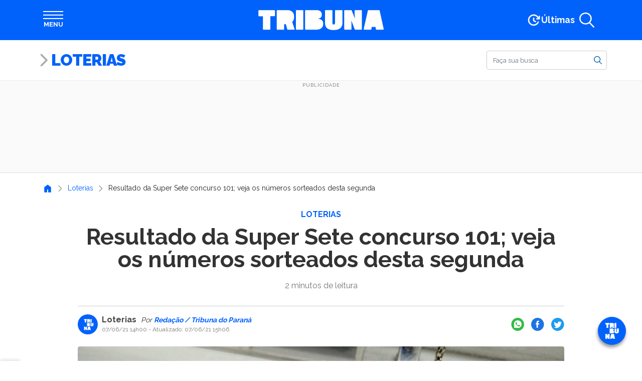

--- FILE ---
content_type: text/html; charset=UTF-8
request_url: https://www.tribunapr.com.br/loterias/resultado-da-super-sete-concurso-101-veja-os-numeros-sorteados-desta-segunda/
body_size: 27583
content:
<!DOCTYPE html> <html lang="pt-br"> <head> <meta charset="utf-8"> <meta http-equiv="X-UA-Compatible" content="IE=edge"> <meta name="viewport" content="width=device-width,initial-scale=1"> <meta property="fb:pages" content="168305359939278"> <meta property="fb:app_id" content="209426664024755"> <meta name="robots" content="index, follow, max-image-preview:large, max-snippet:-1, max-video-preview:-1"> <style type="text/css">.banner-lgpd-consent-container { display: none !important; }</style> <meta name="cXenseParse:pageclass" content="article"> <meta name="cXenseParse:articleid" content="4407"> <meta name="cXenseParse:recs:publishtime" content="2021-06-07T14:00:00-03:00"> <script type="text/javascript">var cX=cX||{};cX.callQueue=cX.callQueue||[],cX.callQueue.push(["setSiteId","1138596144857280557"]),cX.callQueue.push(["sendPageViewEvent",{useAutoRefreshCheck:!1}])</script> <script type="text/javascript">!function(e,t,c,n){(c=e.createElement(t)).type="text/java"+t,c.async="async",c.src=location.protocol+"//cdn.cxense.com/cx.js",(n=e.getElementsByTagName(t)[0]).parentNode.insertBefore(c,n)}(document,"script")</script> <script>window.adsSectionUnit="loterias",window.adsConfig={mapping:{file:"/config/mapping.json",cdn:"https://www.tribunapr.com.br/resources/ads"},refresh:{interval:15},secondPrint:["aps"]}</script> <link rel="preconnect" href="https://www.tribunapr.com.br"> <link rel="preconnect" href="https://fonts.googleapis.com"> <link rel="preconnect" href="https://fonts.gstatic.com" crossorigin> <link rel="preconnect" href="https://www.googletagmanager.com"> <link rel="preconnect" href="https://www.google-analytics.com"> <link rel="preconnect" href="https://securepubads.g.doubleclick.net"> <script type="application/ld+json">{"@context":"https://schema.org","@type":"NewsArticle","@id":"https://www.tribunapr.com.br/loterias/resultado-da-super-sete-concurso-101-veja-os-numeros-sorteados-desta-segunda/#article","mainEntityOfPage":{"@type":"WebPage","@id":"https://www.tribunapr.com.br/loterias/resultado-da-super-sete-concurso-101-veja-os-numeros-sorteados-desta-segunda/"},"headline":"Resultado da Super Sete 101; veja os números sorteados desta segunda","datePublished":"2021-06-07T14:00:00-03:00","dateModified":"2021-06-07T15:06:01-03:00","description":"Hoje a Super Sete pagará R$ 2 milhões para quem acertar os sete números de cada uma das sete colunas. Confira na Tribuna!","image":{"@type":"ImageObject","url":"https://www.tribunapr.com.br/wp-content/uploads/sites/69/2021/05/07202412/supersete-gk.jpg","width":1280,"height":960},"author":[],"publisher":{"@type":"NewsMediaOrganization","@id":"https://www.tribunapr.com.br/#organization","name":"Tribuna do Paraná","logo":{"@type":"ImageObject","url":"https://www.tribunapr.com.br/resources/images/icons/tribuna-logo-512.png","width":512,"height":512}}}</script> <script type="application/ld+json">{"@context":"https://schema.org","@type":"BreadcrumbList","itemListElement":[{"@type":"ListItem","item":"https://www.tribunapr.com.br/","name":"Home","position":1},{"@type":"ListItem","item":"https://www.tribunapr.com.br/loterias/","name":"Loterias","position":2},{"@type":"ListItem","item":"https://www.tribunapr.com.br/loterias/resultado-da-super-sete-concurso-101-veja-os-numeros-sorteados-desta-segunda/","name":"Resultado da Super Sete concurso 101; veja os números sorteados desta segunda","position":3}],"@id":"https://www.tribunapr.com.br/loterias/resultado-da-super-sete-concurso-101-veja-os-numeros-sorteados-desta-segunda/#breadcrumb"}</script> <meta property="article:content_tier" content="free"> <meta property="article:location" content="region:BRA"> <title>Resultado da Super Sete 101; veja os números sorteados desta segunda</title> <meta name="description" content="Hoje a Super Sete pagará R$ 2 milhões para quem acertar os sete números de cada uma das sete colunas. Confira na Tribuna!"> <link rel="canonical" href="https://www.tribunapr.com.br/loterias/resultado-da-super-sete-concurso-101-veja-os-numeros-sorteados-desta-segunda/"> <meta property="og:locale" content="pt_BR"> <meta property="og:type" content="article"> <meta property="og:title" content="Resultado da Super Sete concurso 101; veja os números sorteados desta segunda"> <meta property="og:description" content="Hoje a Super Sete pagará R$ 2 milhões para quem acertar os sete números de cada uma das sete colunas. Confira na Tribuna!"> <meta property="og:url" content="https://www.tribunapr.com.br/loterias/resultado-da-super-sete-concurso-101-veja-os-numeros-sorteados-desta-segunda/"> <meta property="og:site_name" content="Loterias"> <meta property="article:publisher" content="https://www.facebook.com/tribunadoparana/"> <meta property="article:published_time" content="2021-06-07T17:00:00+00:00"> <meta property="article:modified_time" content="2021-06-07T18:06:01+00:00"> <meta property="og:image" content="https://www.tribunapr.com.br/wp-content/uploads/sites/69/2021/05/07202412/supersete-gk.jpg"> <meta property="og:image:width" content="1280"> <meta property="og:image:height" content="960"> <meta property="og:image:type" content="image/jpeg"> <meta name="author" content="Eloá Cruz"> <meta name="twitter:card" content="summary_large_image"> <meta name="twitter:creator" content="@tribunapr"> <meta name="twitter:site" content="@tribunapr"> <link rel="manifest" href="/resources/js/manifest.json"> <meta name="theme-color" content="#0162fb"> <link rel="shortcut icon" href="/resources/images/icons/favicon.ico" type="image/x-icon"> <link rel="icon" href="/resources/images/icons/tribuna-logo-72.png" type="image/png" sizes="72x72"> <link rel="icon" href="/resources/images/icons/tribuna-logo-96.png" type="image/png" sizes="96x96"> <link rel="icon" href="/resources/images/icons/tribuna-logo-128.png" type="image/png" sizes="128x128"> <link rel="icon" href="/resources/images/icons/tribuna-logo-144.png" type="image/png" sizes="144x144"> <link rel="icon" href="/resources/images/icons/tribuna-logo-152.png" type="image/png" sizes="152x152"> <link rel="icon" href="/resources/images/icons/tribuna-logo-192.png" type="image/png" sizes="192x192"> <link rel="icon" href="/resources/images/icons/tribuna-logo-384.png" type="image/png" sizes="384x384"> <link rel="icon" href="/resources/images/icons/tribuna-logo-512.png" type="image/png" sizes="512x512"> <meta name="apple-mobile-web-app-title" content="Tribuna PR"> <meta name="apple-mobile-web-app-capable" content="yes"> <meta name="apple-mobile-web-app-status-bar-style" content="default"> <link rel="apple-touch-startup-image" href="/resources/images/icons/tribuna-logo-512.png"> <link rel="apple-touch-icon" href="/resources/images/icons/tribuna-logo-96.png"> <link rel="apple-touch-icon" sizes="152x152" href="/resources/images/icons/tribuna-logo-152.png"> <link rel="apple-touch-icon" sizes="167x167" href="/resources/images/icons/tribuna-logo-334.png"> <link rel="apple-touch-icon" sizes="180x180" href="/resources/images/icons/tribuna-logo-360.png"> <meta name="msapplication-TileImage" content="/resources/images/icons/tribuna-logo-144.png"> <meta name="msapplication-TileColor" content="#0162fb"> <meta name="msvalidate.01" content="17E49F25E2651BF62558A1DA527DBF5A"> <meta name="google-site-verification" content="IeaklMUVe3SODC2xoi118EtdaBaKNZhG6Q_9dt2bkEc"> <meta property="netdeal:page_type" content="article"> <meta property="netdeal:page_title" content="Resultado da Super Sete 101; veja os números sorteados desta segunda"> <meta property="netdeal:page_description" content="Hoje a Super Sete pagará R$ 2 milhões para quem acertar os sete números de cada uma das sete colunas. Confira na Tribuna!"> <meta property="netdeal:page_published_time" content="2021-06-07T17:00:00+00:00"> <meta property="netdeal:page_modified_time" content="2021-06-07T18:06:01+00:00"> <meta property="netdeal:page_content_aspect" content="hardnews"> <meta property="netdeal:page_location" content="Curitiba - PR"> <meta property="netdeal:page_overhead" content="Loterias"> <meta property="netdeal:page_theme_color" content="#0162fb"> <meta property="article:section" content="Loterias"><style id="tribuna-auto-news-style-inline-css" type="text/css"> /*!***************************************************************************************************************************************************************************************************************************************!*\
  !*** css ./node_modules/css-loader/dist/cjs.js??ruleSet[1].rules[4].use[1]!./node_modules/postcss-loader/dist/cjs.js??ruleSet[1].rules[4].use[2]!./node_modules/sass-loader/dist/cjs.js??ruleSet[1].rules[4].use[3]!./src/style.scss ***!
  \***************************************************************************************************************************************************************************************************************************************/
.whatsapp-groups {
  display: flex;
  flex-direction: column;
  align-items: center;
  gap: 0.5rem;
  margin: 1rem 0 2rem;
  padding: 0.5rem 1rem 1rem;
  background-color: #efeae2;
  background-image: url("https://www.tribunapr.com.br/resources/images/blocks/whatsapp-groups/bg-whatsapp.png");
  border: 1px solid #018069;
  border-radius: 3px;
  box-sizing: border-box;
  box-shadow: 0 0 15px rgba(0, 0, 0, 0.1);
}
@media (min-width: 768px) {
  .whatsapp-groups {
    flex-direction: row;
    gap: 1.5rem;
    padding: 1rem;
  }
}
.whatsapp-groups * {
  box-sizing: border-box;
}
.whatsapp-groups__image {
  display: flex;
}
.whatsapp-groups__image img {
  max-width: 80px;
}
@media (min-width: 768px) {
  .whatsapp-groups__image img {
    max-width: 100px;
  }
}
@media (min-width: 768px) {
  .whatsapp-groups__image {
    min-width: 100px;
  }
}
.whatsapp-groups__body {
  flex: 1;
  display: flex;
  flex-direction: column;
  align-items: flex-start;
  text-align: center;
}
@media (min-width: 768px) {
  .whatsapp-groups__body {
    text-align: left;
  }
}
.whatsapp-groups__title {
  font-family: "Raleway", sans-serif;
  font-size: 1.2rem;
  font-weight: 900;
  line-height: 1.5;
  color: #018069;
  text-transform: uppercase;
}
.whatsapp-groups__description {
  font-size: 1rem;
  font-weight: bold;
  color: #333;
}
.whatsapp-groups__button {
  margin-top: 0.5rem;
  padding: 0.25rem 1rem;
  color: white !important;
  background-color: #018069;
  font-size: 1rem;
  font-weight: bold;
  text-align: center;
  text-transform: uppercase;
  border: 2px solid #018069;
  border-radius: 0.5rem;
  transition: all 0.3s ease-in-out;
}
@media (min-width: 768px) {
  .whatsapp-groups__button {
    padding: 0.25rem 1rem;
    border-radius: 50px;
  }
}
.whatsapp-groups__button:hover {
  background-color: transparent;
  color: #018069 !important;
  text-decoration: none !important;
}

/*# sourceMappingURL=style-index.css.map*/ </style> <style id="tribuna-inmet-alerts-style-inline-css" type="text/css"> .inmet{container-name:inmet;container-type:inline-size;margin:0 auto;max-width:540px;padding:.5rem 0 1.5rem;width:100%}@media(min-width:768px){.inmet{max-width:720px}}@media(min-width:992px){.inmet{max-width:960px}}@media(min-width:1200px){.inmet{max-width:1140px}}.inmet *{box-sizing:border-box}.inmet>a{color:#333;display:block;text-decoration:none}.inmet>a:hover{color:#333!important;text-decoration:none!important}.inmet__inner{align-items:stretch;background-color:#fff;border:1px solid #ddd;border-radius:1rem;box-shadow:0 0 15px rgba(0,0,0,.1);display:flex;gap:1.5rem;justify-content:center;min-height:50px;width:100%}.inmet__header{align-items:center;background-color:#fff000;border:1px solid rgba(0,0,0,.05);border-radius:1rem;display:flex;gap:1rem;max-width:350px;padding:.25rem 1rem}.inmet__icon{height:45px;position:relative;width:45px}.inmet__typeicon{height:40px;left:0;position:absolute;top:0;width:40px}.inmet__alerticon{bottom:0;height:16px;position:absolute;right:0;width:16px}.inmet__title{color:#474747;flex:1;font-size:.875rem;font-weight:700;text-transform:uppercase}.inmet__body{align-items:center;color:#333;display:flex;flex:1;font-size:.875rem;line-height:1.25;padding:.5rem 1rem .5rem 0}@container inmet (max-width: 658px){.inmet__inner{align-items:stretch;flex-direction:column;gap:0}.inmet__header{flex:1;max-width:inherit;min-height:40px}.inmet__body{padding:1rem}} </style> <style id="tribuna-news-ticker-style-inline-css" type="text/css"> .ticker{container-name:ticker;container-type:inline-size;margin:0 auto;max-width:540px;width:100%}@media(min-width:768px){.ticker{max-width:720px}}@media(min-width:992px){.ticker{max-width:960px}}@media(min-width:1200px){.ticker{max-width:1140px}}.ticker *{box-sizing:border-box}.ticker__inner{align-items:stretch;background-color:#fff;border:1px solid #ddd;border-radius:1rem;box-shadow:0 0 15px rgba(0,0,0,.1);display:flex;justify-content:center;min-height:50px;width:100%}.ticker__header{align-items:center;background-color:#fff000;border:1px solid rgba(0,0,0,.05);border-radius:1rem;display:flex;max-width:350px;padding:.25rem .5rem}@media(min-width:768px){.ticker__header{padding:.25rem 1rem}}.ticker__title{color:#474747;flex:1;font-size:.875rem;font-weight:700;text-transform:uppercase}.ticker__body{height:48px;list-style:none;overflow:hidden}.ticker__body,.ticker__items{align-items:center;display:flex;flex:1;margin:0;padding:0;position:relative}.ticker__items{animation:none;color:#333;font-size:.875rem;gap:1rem;line-height:1.25}.ticker__items:hover{animation-play-state:paused!important}.ticker__items li{display:flex;height:48px;position:relative}.ticker__items li:after{background-color:var(--ticker-bg-color);border-radius:100%;content:"";height:5px;left:0;position:absolute;top:20px;width:5px}.ticker__items li a{align-items:center;display:flex;flex:1;overflow:hidden;padding-left:calc(1rem + 5px);text-overflow:ellipsis;white-space:nowrap}.ticker__items li a:hover{text-decoration:underline}@container ticker (max-width: 658px){.ticker__inner{align-items:stretch;flex-direction:column;gap:0}.ticker__header{flex:1;max-width:inherit;min-height:40px}.ticker__items{padding:1rem}} </style> <style id="tribuna-radios-style-inline-css" type="text/css"> .radios{margin-bottom:1rem}.radios,.radios *{box-sizing:border-box}.radios__inner{background-color:#fff;border:1px solid #ddd;border-radius:1rem;box-shadow:0 0 15px rgba(0,0,0,.1);display:flex;flex-direction:column;justify-content:flex-start;min-height:200px;width:100%}.radios__title{align-items:center;color:#6c2396;font-family:Raleway,sans-serif;font-size:1.6rem;font-weight:800;line-height:1.5;margin-bottom:0;padding:.75rem 1.25rem}.radios__list,.radios__title{display:flex;flex:1;width:100%}.radios__list{flex-direction:row;flex-wrap:wrap;justify-content:space-around;list-style:none;margin:0;padding:0 1rem 1rem}.radios__list li{display:flex;max-height:125px}.radios__list a{align-items:center;display:flex;flex:1}.radios__list img{max-width:150px;-o-object-fit:contain;object-fit:contain} </style> <style id="tribuna-whatsapp-groups-style-inline-css" type="text/css"> .whatsapp-groups{align-items:center;background-color:#efeae2;background-image:url(https://www.tribunapr.com.br/resources/images/blocks/whatsapp-groups/bg-whatsapp.png);border:1px solid #018069;border-radius:3px;box-shadow:0 0 15px rgba(0,0,0,.1);box-sizing:border-box;display:flex;flex-direction:column;gap:.5rem;margin:1rem 0 2rem;padding:.5rem 1rem 1rem}@media(min-width:768px){.whatsapp-groups{flex-direction:row;gap:1.5rem;padding:1rem}}.whatsapp-groups *{box-sizing:border-box}.whatsapp-groups__image{display:flex}.whatsapp-groups__image img{max-width:80px}@media(min-width:768px){.whatsapp-groups__image img{max-width:100px}.whatsapp-groups__image{min-width:100px}}.whatsapp-groups__body{align-items:flex-start;display:flex;flex:1;flex-direction:column;text-align:center}@media(min-width:768px){.whatsapp-groups__body{text-align:left}}.whatsapp-groups__title{color:#018069;font-family:Raleway,sans-serif;font-size:1.2rem;font-weight:900;line-height:1.5;text-transform:uppercase}.whatsapp-groups__description{color:#333;font-size:1rem;font-weight:700}.whatsapp-groups__button{background-color:#018069;border:2px solid #018069;border-radius:.5rem;color:#fff!important;font-size:1rem;font-weight:700;margin-top:.5rem;padding:.25rem 1rem;text-align:center;text-transform:uppercase;transition:all .3s ease-in-out}@media(min-width:768px){.whatsapp-groups__button{border-radius:50px;padding:.25rem 1rem}}.whatsapp-groups__button:hover{background-color:transparent;color:#018069!important;text-decoration:none!important} </style> <link rel="stylesheet" id="trb-editor-style-css" href="https://www.tribunapr.com.br/resources/css/pages/editor.css?ver=6.7" type="text/css" media="all"> <style id="classic-theme-styles-inline-css" type="text/css"> /*! This file is auto-generated */
.wp-block-button__link{color:#fff;background-color:#32373c;border-radius:9999px;box-shadow:none;text-decoration:none;padding:calc(.667em + 2px) calc(1.333em + 2px);font-size:1.125em}.wp-block-file__button{background:#32373c;color:#fff;text-decoration:none} </style> <style id="global-styles-inline-css" type="text/css"> :root{--wp--preset--aspect-ratio--square: 1;--wp--preset--aspect-ratio--4-3: 4/3;--wp--preset--aspect-ratio--3-4: 3/4;--wp--preset--aspect-ratio--3-2: 3/2;--wp--preset--aspect-ratio--2-3: 2/3;--wp--preset--aspect-ratio--16-9: 16/9;--wp--preset--aspect-ratio--9-16: 9/16;--wp--preset--color--black: #000000;--wp--preset--color--cyan-bluish-gray: #abb8c3;--wp--preset--color--white: #ffffff;--wp--preset--color--pale-pink: #f78da7;--wp--preset--color--vivid-red: #cf2e2e;--wp--preset--color--luminous-vivid-orange: #ff6900;--wp--preset--color--luminous-vivid-amber: #fcb900;--wp--preset--color--light-green-cyan: #7bdcb5;--wp--preset--color--vivid-green-cyan: #00d084;--wp--preset--color--pale-cyan-blue: #8ed1fc;--wp--preset--color--vivid-cyan-blue: #0693e3;--wp--preset--color--vivid-purple: #9b51e0;--wp--preset--gradient--vivid-cyan-blue-to-vivid-purple: linear-gradient(135deg,rgba(6,147,227,1) 0%,rgb(155,81,224) 100%);--wp--preset--gradient--light-green-cyan-to-vivid-green-cyan: linear-gradient(135deg,rgb(122,220,180) 0%,rgb(0,208,130) 100%);--wp--preset--gradient--luminous-vivid-amber-to-luminous-vivid-orange: linear-gradient(135deg,rgba(252,185,0,1) 0%,rgba(255,105,0,1) 100%);--wp--preset--gradient--luminous-vivid-orange-to-vivid-red: linear-gradient(135deg,rgba(255,105,0,1) 0%,rgb(207,46,46) 100%);--wp--preset--gradient--very-light-gray-to-cyan-bluish-gray: linear-gradient(135deg,rgb(238,238,238) 0%,rgb(169,184,195) 100%);--wp--preset--gradient--cool-to-warm-spectrum: linear-gradient(135deg,rgb(74,234,220) 0%,rgb(151,120,209) 20%,rgb(207,42,186) 40%,rgb(238,44,130) 60%,rgb(251,105,98) 80%,rgb(254,248,76) 100%);--wp--preset--gradient--blush-light-purple: linear-gradient(135deg,rgb(255,206,236) 0%,rgb(152,150,240) 100%);--wp--preset--gradient--blush-bordeaux: linear-gradient(135deg,rgb(254,205,165) 0%,rgb(254,45,45) 50%,rgb(107,0,62) 100%);--wp--preset--gradient--luminous-dusk: linear-gradient(135deg,rgb(255,203,112) 0%,rgb(199,81,192) 50%,rgb(65,88,208) 100%);--wp--preset--gradient--pale-ocean: linear-gradient(135deg,rgb(255,245,203) 0%,rgb(182,227,212) 50%,rgb(51,167,181) 100%);--wp--preset--gradient--electric-grass: linear-gradient(135deg,rgb(202,248,128) 0%,rgb(113,206,126) 100%);--wp--preset--gradient--midnight: linear-gradient(135deg,rgb(2,3,129) 0%,rgb(40,116,252) 100%);--wp--preset--font-size--small: 13px;--wp--preset--font-size--medium: 20px;--wp--preset--font-size--large: 36px;--wp--preset--font-size--x-large: 42px;--wp--preset--spacing--20: 0.44rem;--wp--preset--spacing--30: 0.67rem;--wp--preset--spacing--40: 1rem;--wp--preset--spacing--50: 1.5rem;--wp--preset--spacing--60: 2.25rem;--wp--preset--spacing--70: 3.38rem;--wp--preset--spacing--80: 5.06rem;--wp--preset--shadow--natural: 6px 6px 9px rgba(0, 0, 0, 0.2);--wp--preset--shadow--deep: 12px 12px 50px rgba(0, 0, 0, 0.4);--wp--preset--shadow--sharp: 6px 6px 0px rgba(0, 0, 0, 0.2);--wp--preset--shadow--outlined: 6px 6px 0px -3px rgba(255, 255, 255, 1), 6px 6px rgba(0, 0, 0, 1);--wp--preset--shadow--crisp: 6px 6px 0px rgba(0, 0, 0, 1);}:root :where(.is-layout-flow) > :first-child{margin-block-start: 0;}:root :where(.is-layout-flow) > :last-child{margin-block-end: 0;}:root :where(.is-layout-flow) > *{margin-block-start: 24px;margin-block-end: 0;}:root :where(.is-layout-constrained) > :first-child{margin-block-start: 0;}:root :where(.is-layout-constrained) > :last-child{margin-block-end: 0;}:root :where(.is-layout-constrained) > *{margin-block-start: 24px;margin-block-end: 0;}:root :where(.is-layout-flex){gap: 24px;}:root :where(.is-layout-grid){gap: 24px;}body .is-layout-flex{display: flex;}.is-layout-flex{flex-wrap: wrap;align-items: center;}.is-layout-flex > :is(*, div){margin: 0;}body .is-layout-grid{display: grid;}.is-layout-grid > :is(*, div){margin: 0;}.has-black-color{color: var(--wp--preset--color--black) !important;}.has-cyan-bluish-gray-color{color: var(--wp--preset--color--cyan-bluish-gray) !important;}.has-white-color{color: var(--wp--preset--color--white) !important;}.has-pale-pink-color{color: var(--wp--preset--color--pale-pink) !important;}.has-vivid-red-color{color: var(--wp--preset--color--vivid-red) !important;}.has-luminous-vivid-orange-color{color: var(--wp--preset--color--luminous-vivid-orange) !important;}.has-luminous-vivid-amber-color{color: var(--wp--preset--color--luminous-vivid-amber) !important;}.has-light-green-cyan-color{color: var(--wp--preset--color--light-green-cyan) !important;}.has-vivid-green-cyan-color{color: var(--wp--preset--color--vivid-green-cyan) !important;}.has-pale-cyan-blue-color{color: var(--wp--preset--color--pale-cyan-blue) !important;}.has-vivid-cyan-blue-color{color: var(--wp--preset--color--vivid-cyan-blue) !important;}.has-vivid-purple-color{color: var(--wp--preset--color--vivid-purple) !important;}.has-black-background-color{background-color: var(--wp--preset--color--black) !important;}.has-cyan-bluish-gray-background-color{background-color: var(--wp--preset--color--cyan-bluish-gray) !important;}.has-white-background-color{background-color: var(--wp--preset--color--white) !important;}.has-pale-pink-background-color{background-color: var(--wp--preset--color--pale-pink) !important;}.has-vivid-red-background-color{background-color: var(--wp--preset--color--vivid-red) !important;}.has-luminous-vivid-orange-background-color{background-color: var(--wp--preset--color--luminous-vivid-orange) !important;}.has-luminous-vivid-amber-background-color{background-color: var(--wp--preset--color--luminous-vivid-amber) !important;}.has-light-green-cyan-background-color{background-color: var(--wp--preset--color--light-green-cyan) !important;}.has-vivid-green-cyan-background-color{background-color: var(--wp--preset--color--vivid-green-cyan) !important;}.has-pale-cyan-blue-background-color{background-color: var(--wp--preset--color--pale-cyan-blue) !important;}.has-vivid-cyan-blue-background-color{background-color: var(--wp--preset--color--vivid-cyan-blue) !important;}.has-vivid-purple-background-color{background-color: var(--wp--preset--color--vivid-purple) !important;}.has-black-border-color{border-color: var(--wp--preset--color--black) !important;}.has-cyan-bluish-gray-border-color{border-color: var(--wp--preset--color--cyan-bluish-gray) !important;}.has-white-border-color{border-color: var(--wp--preset--color--white) !important;}.has-pale-pink-border-color{border-color: var(--wp--preset--color--pale-pink) !important;}.has-vivid-red-border-color{border-color: var(--wp--preset--color--vivid-red) !important;}.has-luminous-vivid-orange-border-color{border-color: var(--wp--preset--color--luminous-vivid-orange) !important;}.has-luminous-vivid-amber-border-color{border-color: var(--wp--preset--color--luminous-vivid-amber) !important;}.has-light-green-cyan-border-color{border-color: var(--wp--preset--color--light-green-cyan) !important;}.has-vivid-green-cyan-border-color{border-color: var(--wp--preset--color--vivid-green-cyan) !important;}.has-pale-cyan-blue-border-color{border-color: var(--wp--preset--color--pale-cyan-blue) !important;}.has-vivid-cyan-blue-border-color{border-color: var(--wp--preset--color--vivid-cyan-blue) !important;}.has-vivid-purple-border-color{border-color: var(--wp--preset--color--vivid-purple) !important;}.has-vivid-cyan-blue-to-vivid-purple-gradient-background{background: var(--wp--preset--gradient--vivid-cyan-blue-to-vivid-purple) !important;}.has-light-green-cyan-to-vivid-green-cyan-gradient-background{background: var(--wp--preset--gradient--light-green-cyan-to-vivid-green-cyan) !important;}.has-luminous-vivid-amber-to-luminous-vivid-orange-gradient-background{background: var(--wp--preset--gradient--luminous-vivid-amber-to-luminous-vivid-orange) !important;}.has-luminous-vivid-orange-to-vivid-red-gradient-background{background: var(--wp--preset--gradient--luminous-vivid-orange-to-vivid-red) !important;}.has-very-light-gray-to-cyan-bluish-gray-gradient-background{background: var(--wp--preset--gradient--very-light-gray-to-cyan-bluish-gray) !important;}.has-cool-to-warm-spectrum-gradient-background{background: var(--wp--preset--gradient--cool-to-warm-spectrum) !important;}.has-blush-light-purple-gradient-background{background: var(--wp--preset--gradient--blush-light-purple) !important;}.has-blush-bordeaux-gradient-background{background: var(--wp--preset--gradient--blush-bordeaux) !important;}.has-luminous-dusk-gradient-background{background: var(--wp--preset--gradient--luminous-dusk) !important;}.has-pale-ocean-gradient-background{background: var(--wp--preset--gradient--pale-ocean) !important;}.has-electric-grass-gradient-background{background: var(--wp--preset--gradient--electric-grass) !important;}.has-midnight-gradient-background{background: var(--wp--preset--gradient--midnight) !important;}.has-small-font-size{font-size: var(--wp--preset--font-size--small) !important;}.has-medium-font-size{font-size: var(--wp--preset--font-size--medium) !important;}.has-large-font-size{font-size: var(--wp--preset--font-size--large) !important;}.has-x-large-font-size{font-size: var(--wp--preset--font-size--x-large) !important;}
:root :where(.wp-block-pullquote){font-size: 1.5em;line-height: 1.6;} </style> <link rel="stylesheet" id="tribuna-post-css" href="https://www.tribunapr.com.br/resources/css/pages/posts.css?ver=7388d068" type="text/css" media="all"> <link rel="stylesheet" id="loterias-css" href="https://www.tribunapr.com.br/resources/css/pages/loterias.css?ver=7388d068" type="text/css" media="all"> <script type="text/javascript" src="https://www.tribunapr.com.br/resources/js/editor.js?ver=6.7" id="trb-editor-js-js" defer="defer" data-wp-strategy="defer" defer="defer"></script> <link rel="alternate" title="oEmbed (JSON)" type="application/json+oembed" href="https://www.tribunapr.com.br/loterias/wp-json/oembed/1.0/embed?url=https%3A%2F%2Fwww.tribunapr.com.br%2Floterias%2Fresultado-da-super-sete-concurso-101-veja-os-numeros-sorteados-desta-segunda%2F"> <link rel="alternate" title="oEmbed (XML)" type="text/xml+oembed" href="https://www.tribunapr.com.br/loterias/wp-json/oembed/1.0/embed?url=https%3A%2F%2Fwww.tribunapr.com.br%2Floterias%2Fresultado-da-super-sete-concurso-101-veja-os-numeros-sorteados-desta-segunda%2F&#038;format=xml"> <script>!function(e,c,i,s,o){i.cookie.match(/(^| )_i=([^;]+)/)||e[c]||(e.GlobalIvcNamespace=e.GlobalIvcNamespace||[],e.GlobalIvcNamespace.push(c),e[c]=function(){(e[c].q=e[c].q||[]).push(arguments)},o=i.createElement(s),a=i.getElementsByTagName(s)[0],o.async=1,o.src="//web-ivcbrasil-tag.s3.us-west-2.amazonaws.com/ivc.js",a.parentNode.insertBefore(o,a))}(window,"ivc",document,"script"),window.ivc("tracker","s3","ivccf.ivcbrasil.org.br",{idWeb:"673"}),window.ivc("setUserId","login_do_usuario")</script> <link rel="preload" as="image" href="https://www.tribunapr.com.br/wp-content/uploads/sites/69/2021/05/07202412/supersete-gk-970x550.jpg" imagesrcset="https://www.tribunapr.com.br/wp-content/uploads/sites/69/2021/05/07202412/supersete-gk-300x225.jpg 300w, https://www.tribunapr.com.br/wp-content/uploads/sites/69/2021/05/07202412/supersete-gk-1024x768.jpg 1024w, https://www.tribunapr.com.br/wp-content/uploads/sites/69/2021/05/07202412/supersete-gk-768x576.jpg 768w, https://www.tribunapr.com.br/wp-content/uploads/sites/69/2021/05/07202412/supersete-gk-853x640.jpg 853w, https://www.tribunapr.com.br/wp-content/uploads/sites/69/2021/05/07202412/supersete-gk-150x113.jpg 150w, https://www.tribunapr.com.br/wp-content/uploads/sites/69/2021/05/07202412/supersete-gk.jpg 1280w" imagesizes="(max-width: 970px) 100vw, 970px"><link rel="alternate" type="application/rss+xml" href="https://www.tribunapr.com.br/feed/"><link rel="amphtml" href="https://www.tribunapr.com.br/loterias/resultado-da-super-sete-concurso-101-veja-os-numeros-sorteados-desta-segunda/amp/"> <script>!function(u){void 0===u.webpushr&&(u.webpushr=u.webpushr||function(){(u.webpushr.q=u.webpushr.q||[]).push(arguments)})}(window,document),webpushr("setup",{key:""})</script><link rel="preconnect" href="https://fonts.googleapis.com"> <link rel="preconnect" href="https://fonts.gstatic.com" crossorigin> <link href="https://fonts.googleapis.com/css2?family=Raleway:wght@400;700;900&display=swap" rel="stylesheet"><style type="text/css" data-preload-fcp>﻿/*! * Bootstrap Reboot v4.1.3 */*,*::before,*::after{box-sizing:border-box}html{font-family:sans-serif;line-height:1.15;-webkit-text-size-adjust:100%;-ms-text-size-adjust:100%;-ms-overflow-style:scrollbar;-webkit-tap-highlight-color:rgba(0,0,0,0)}@-ms-viewport{width:device-width}article,aside,figcaption,figure,footer,header,hgroup,main,nav,section{display:block}body{margin:0;font-family:-apple-system,BlinkMacSystemFont,"Segoe UI",Roboto,"Helvetica Neue",Arial,sans-serif,"Apple Color Emoji","Segoe UI Emoji","Segoe UI Symbol","Noto Color Emoji";font-size:1rem;font-weight:400;line-height:1.5;color:#212529;text-align:left;background-color:#fff}[tabindex="-1"]:focus{outline:0 !important}hr{box-sizing:content-box;height:0;overflow:visible}h1,h2,h3,h4,h5,h6{margin-top:0;margin-bottom:.5rem}p{margin-top:0;margin-bottom:1rem}abbr[title],abbr[data-original-title]{text-decoration:underline;text-decoration:underline dotted;cursor:help;border-bottom:0}address{margin-bottom:1rem;font-style:normal;line-height:inherit}ol,ul,dl{margin-top:0;margin-bottom:1rem}ol ol,ul ul,ol ul,ul ol{margin-bottom:0}dt{font-weight:700}dd{margin-bottom:.5rem;margin-left:0}blockquote{margin:0 0 1rem}dfn{font-style:italic}b,strong{font-weight:bolder}small{font-size:80%}sub,sup{position:relative;font-size:75%;line-height:0;vertical-align:baseline}sub{bottom:-0.25em}sup{top:-0.5em}a{color:#005ca4;text-decoration:none;background-color:rgba(0,0,0,0);-webkit-text-decoration-skip:objects}a:hover{color:rgb(0,49.0853658537,87.5);text-decoration:underline}a:not([href]):not([tabindex]){color:inherit;text-decoration:none}a:not([href]):not([tabindex]):hover,a:not([href]):not([tabindex]):focus{color:inherit;text-decoration:none}a:not([href]):not([tabindex]):focus{outline:0}pre,code,kbd,samp{font-family:SFMono-Regular,Menlo,Monaco,Consolas,"Liberation Mono","Courier New",monospace;font-size:1em}pre{margin-top:0;margin-bottom:1rem;overflow:auto;-ms-overflow-style:scrollbar}figure{margin:0 0 1rem}img{vertical-align:middle;border-style:none}svg{overflow:hidden;vertical-align:middle}table{border-collapse:collapse}caption{padding-top:.75rem;padding-bottom:.75rem;color:#6c757d;text-align:left;caption-side:bottom}th{text-align:inherit}label{display:inline-block;margin-bottom:.5rem}button{border-radius:0}button:focus{outline:1px dotted;outline:5px auto -webkit-focus-ring-color}input,button,select,optgroup,textarea{margin:0;font-family:inherit;font-size:inherit;line-height:inherit}button,input{overflow:visible}button,select{text-transform:none}button,html [type=button],[type=reset],[type=submit]{-webkit-appearance:button}button::-moz-focus-inner,[type=button]::-moz-focus-inner,[type=reset]::-moz-focus-inner,[type=submit]::-moz-focus-inner{padding:0;border-style:none}input[type=radio],input[type=checkbox]{box-sizing:border-box;padding:0}input[type=date],input[type=time],input[type=datetime-local],input[type=month]{-webkit-appearance:listbox}textarea{overflow:auto;resize:vertical}fieldset{min-width:0;padding:0;margin:0;border:0}legend{display:block;width:100%;max-width:100%;padding:0;margin-bottom:.5rem;font-size:1.5rem;line-height:inherit;color:inherit;white-space:normal}progress{vertical-align:baseline}[type=number]::-webkit-inner-spin-button,[type=number]::-webkit-outer-spin-button{height:auto}[type=search]{outline-offset:-2px;-webkit-appearance:none}[type=search]::-webkit-search-cancel-button,[type=search]::-webkit-search-decoration{-webkit-appearance:none}::-webkit-file-upload-button{font:inherit;-webkit-appearance:button}output{display:inline-block}summary{display:list-item;cursor:pointer}template{display:none}[hidden]{display:none !important}.container{width:100%;padding-right:15px;padding-left:15px;margin-right:auto;margin-left:auto}@media(min-width: 576px){.container{max-width:540px}}@media(min-width: 768px){.container{max-width:720px}}@media(min-width: 992px){.container{max-width:960px}}@media(min-width: 1200px){.container{max-width:1140px}}:root{--tribuna: #0162fb;--esportes: #f26756;--viva: #6c2396;--blogs: #00ba99;--profissoes: #0047b6;--cacadores: #ca2a36;--automoveis: #d00;--publicidade-legal: #222;--empregos: #45b859;--confraria: #5046e5;--section-color: #0162fb}@-ms-viewport{width:device-width}@keyframes animation-skeleton{from{border-color:#eee;background-color:#eee}to{border-color:#ccc;background-color:#ccc}}*{text-rendering:optimizelegibility;-webkit-font-smoothing:antialiased;-moz-osx-font-smoothing:grayscale}*,*::before,*::after{box-sizing:inherit}html{box-sizing:border-box;-ms-overflow-style:scrollbar}html,body{padding-bottom:0 !important;font-family:"Raleway",sans-serif;font-size:14px;scrollbar-color:#ddd #fff;scrollbar-width:thin}@media(min-width: 768px){html,body{font-size:16px}}a:hover{text-decoration:none}.skeleton,.covidbar{background-color:#ccc;animation:.8s linear infinite alternate animation-skeleton}.section-text-color{color:var(--section-color) !important}.section-border-color{border-color:var(--section-color) !important}.section-bg-color{background-color:var(--section-color) !important}@media(min-width: 576px){.covidbar{max-width:540px}}@media(min-width: 768px){.covidbar{max-width:720px}}@media(min-width: 992px){.covidbar{max-width:960px}}@media(min-width: 1200px){.covidbar{max-width:1140px}}.covidbar{margin:1rem auto;width:100%;min-height:82px;border-radius:8px}.covidbar .covidbar__wrapper{display:none}.election-results-data{min-height:400px}.election-results-data.second-round{min-height:0px !important}.election-results-data.dom-content-loading{visibility:hidden}.news-card{min-height:300px;background-color:#ccc}.display-4{margin-bottom:1rem;font-size:1.5625rem;font-family:"Raleway",sans-serif;font-weight:bold}.btn.btn-transparent{border:none;background-color:rgba(0,0,0,0)}.btn.btn-action{display:flex;justify-content:center;align-items:center;height:51px;border:1px solid #ccc;border-radius:4px;background-color:#fff;color:#268c1e;font-family:"Raleway",sans-serif;font-weight:bold;font-size:.875rem;cursor:pointer}svg .social-facebook .bg-oval{fill:#1c74e4}svg .social-twitter .bg-oval{fill:#1d9bf0}svg .social-instagram .bg-oval{fill:#ad3282}svg .social-youtube .bg-oval{fill:red}svg .social-linkedin .bg-oval{fill:#0077b5}svg .social-pinterest .bg-oval{fill:#e60023}svg .social-whatsapp .bg-oval{fill:#34bb47}svg .social-share .bg-oval{fill:#0c7ad7}main#app h1,main#app h2,main#app h3,main#app h4,main#app h5,main#app h6{margin-bottom:1rem;color:#000;font-family:"Raleway",sans-serif;font-weight:bold;line-height:1}.mini-terms{margin:1rem 0;line-height:1.2;font-size:1rem}@media(min-width: 768px){.mini-terms{font-size:.9375rem}}nav.scroll-down#main-nav{transform:translateY(-100%)}nav.scroll-up#main-nav{transform:translateY(0%)}nav.shrink#main-nav>.container{height:50px}nav.shrink#main-nav>.container .menu-text{display:none}nav.shrink#main-nav>.container #menu-share svg{height:22px}nav.shrink#main-nav>.container .logo svg{height:24px}@media(max-width: 576px){nav.shrink#main-nav>.container .logo svg{height:18px !important}}@media(max-width: 374px){nav.shrink#main-nav>.container .logo svg{height:15px !important}}nav#main-nav-white{margin-bottom:2px;padding-top:80px;width:100%;background-color:#fff;box-shadow:0 1px 2px rgba(0,0,0,.1)}@media(max-width: 768px){nav#main-nav-white{padding-top:60px}}nav#main-nav-white .container{display:flex;justify-content:center;padding:0;height:80px}@media(max-width: 768px){nav#main-nav-white .container{padding:0;height:auto;overflow-x:auto}}nav#main-nav-white .container ul{display:flex;align-items:center;margin:0;padding:.5rem 0;color:#333;font-size:1.1rem;font-weight:400;font-family:"Raleway",sans-serif}@media(max-width: 1200px){nav#main-nav-white .container ul{padding:0;font-size:.9rem}}@media(max-width: 768px){nav#main-nav-white .container ul{display:flex;font-size:1rem;overflow-x:auto}}nav#main-nav-white .container ul li{display:inline-block}nav#main-nav-white .container ul li:first-child{margin-left:15px}nav#main-nav-white .container ul li:last-of-type{margin-right:15px}nav#main-nav-white .container ul li a{display:inline-block;padding:6px 15px;font-weight:900;color:#333}@media(max-width: 1200px){nav#main-nav-white .container ul li a{padding:6px 10px}}nav#main-nav-white .container ul li a[href*=noticias]{color:#0162fb}nav#main-nav-white .container ul li a[href*=esportes]{color:#f26756}nav#main-nav-white .container ul li a[href*=viva],nav#main-nav-white .container ul li a[href*=mais-pop]{color:#6c2396}nav#main-nav-white .container ul li a[href*=cacadores-de-noticias]{color:#ca2a36}nav#main-nav-white .container ul li a[href*=blog]{color:#00ba99}nav#main-nav-white .container ul li a[href*=empregos]{color:#0362fb}nav#main-nav-white .container ul li a[href*=confraria]{color:#5046e5}nav#main-nav-white .container ul li a[href*=automoveis],nav#main-nav-white .container ul li a[href*=automania]{color:#d00}@media(max-width: 768px){nav#main-nav-white .container ul li{flex:0 0 auto;margin:0}nav#main-nav-white .container ul li a{display:inline-block;padding:15px 10px}}nav#main-nav-white .container ul li.menu-radios{display:flex;align-items:center;margin:-15rem 0 !important;padding:0 1rem;gap:.5rem}nav#main-nav-white .container ul li.menu-radios .menu-item-label{color:#333;font-size:.75rem;font-weight:400;line-height:1;text-transform:uppercase}nav#main-nav-white .container ul li.menu-radios a{display:flex;align-items:center;padding:0}nav#main-nav-white .container ul li.menu-radios a img{max-width:80px;max-height:80px}nav#main-nav-white .container .section-title{position:relative;display:flex;flex:2}@media(max-width: 768px){nav#main-nav-white .container .section-title{margin-top:0}}nav#main-nav-white .container .section-title .section-title__content{display:flex;flex-direction:row;align-items:center;padding-left:32px;flex:1}@media(max-width: 768px){nav#main-nav-white .container .section-title .section-title__content{display:flex;flex-direction:column;justify-content:center;align-items:center;padding:0;min-height:51px}}@media(max-width: 768px){nav#main-nav-white .container .section-title .section-title__content .ads[data-ad-position=sponsor] div[id^=google_ads_iframe_]{margin-bottom:1rem}}nav#main-nav-white .container .section-title .section-title__content .ads[data-ad-position=sponsor] div[id^=google_ads_iframe_]:empty{display:none !important}nav#main-nav-white .container .section-title h1,nav#main-nav-white .container .section-title a{display:flex;position:relative;margin:0 2rem 0 0;padding:20px 0;color:var(--section-color);font-size:2rem;font-weight:900;letter-spacing:-1px;line-height:1;text-transform:uppercase}@media(max-width: 768px){nav#main-nav-white .container .section-title h1,nav#main-nav-white .container .section-title a{margin:0;padding:1rem 0;font-size:1.4rem}}nav#main-nav-white .container .section-title a::before{content:"";position:absolute;left:-32px;width:32px;height:32px;background-image:url('data:image/svg+xml,%3Csvg viewBox="2 3 18 18" fill="%23aaa" xmlns="http://www.w3.org/2000/svg"%3E%3Cpath d="M9.707 18.707l6-6c0.391-0.391 0.391-1.024 0-1.414l-6-6c-0.391-0.391-1.024-0.391-1.414 0s-0.391 1.024 0 1.414l5.293 5.293-5.293 5.293c-0.391 0.391-0.391 1.024 0 1.414s1.024 0.391 1.414 0z"%3E%3C/path%3E%3C/svg%3E')}@media(max-width: 768px){nav#main-nav-white .container .section-title a::before{display:none}}nav#main-nav-white .container .section-title__date{display:flex;justify-content:center;align-items:center;font-weight:normal;flex:1}@media(max-width: 768px){nav#main-nav-white .container .section-title__date{display:none}}nav#main-nav-white .container .actions{display:flex;justify-content:flex-end;flex:1;margin-left:auto;padding:20px 0}@media(max-width: 768px){nav#main-nav-white .container .actions{display:none}}nav#main-nav-white .container .actions form{position:relative}nav#main-nav-white .container .actions form input{margin:0 !important;width:240px;font-family:"Raleway",sans-serif;font-size:.8rem}nav#main-nav-white .container .actions form button[type=submit]{position:absolute;right:0;top:0;padding:7px 10px;background:none;border:none;cursor:pointer}nav#main-nav-white .container .actions .open-sign{margin-left:20px;color:#444;font-family:"Raleway",sans-serif;background:none;border:none;cursor:pointer}#super-search{display:none;align-items:center;position:absolute;left:0;right:0;top:-60px;height:60px;background-color:#fff;border-bottom:2px solid var(--section-color);animation-duration:1s;animation-fill-mode:both}@media(min-width: 768px){#super-search{height:80px;top:-80px}}#super-search.open{display:flex;top:0}#super-search.animate-in{display:flex;top:0;animation-name:slideInDown;animation-duration:.3s}#super-search.animate-out{animation-name:slideOutUp;animation-duration:.3s}#super-search .container{display:flex;gap:.5rem}@media(min-width: 768px){#super-search .container{max-height:48px;gap:1rem}}#super-search .search-logo{width:48px;height:48px;fill:var(--section-color)}@media(min-width: 768px){#super-search .search-logo{margin-top:-10px;width:68px;height:68px}}#super-search .search-input{display:flex;flex:1;color:var(--section-color);font-size:1rem;font-weight:bold;line-height:1.5;outline:none;border:0}@media(min-width: 768px){#super-search .search-input{font-size:1.4rem}}#super-search .search-actions{display:flex;gap:.25rem}#super-search .action{display:flex;justify-content:center;align-items:center;padding:0;min-width:30px;height:48px;background-color:rgba(0,0,0,0);border-radius:.5rem;border:0;outline:none;cursor:pointer}@media(min-width: 768px){#super-search .action{padding:.5rem}}#super-search .action:hover{background-color:#eee}#super-search .action svg{width:20px;height:20px;fill:var(--section-color)}@media(min-width: 768px){#super-search .action svg{width:26px;height:26px}}#super-search .search-close svg{width:30px;height:30px}@media(min-width: 768px){#super-search .search-close svg{width:36px;height:36px}}@keyframes slideInDown{from{-webkit-transform:translate3d(0, -100%, 0);transform:translate3d(0, -100%, 0);visibility:visible}to{-webkit-transform:translate3d(0, 0, 0);transform:translate3d(0, 0, 0)}}@keyframes slideOutUp{from{-webkit-transform:translate3d(0, 0, 0);transform:translate3d(0, 0, 0)}to{visibility:hidden;-webkit-transform:translate3d(0, -100%, 0);transform:translate3d(0, -100%, 0)}}nav#main-nav{position:fixed;width:100%;background-color:#0162fb;z-index:2000;transition:transform 300ms ease-in-out}nav#main-nav>.container{display:flex;justify-content:center;align-items:center;position:relative;height:80px;transition:height 300ms ease-in-out}@media(max-width: 768px){nav#main-nav>.container{height:60px}}@media(max-width: 767px){nav#main-nav>.container{justify-content:flex-start !important}}nav#main-nav button.open-menu{position:absolute;left:.5rem;display:flex;align-items:center;justify-content:center;width:40px;height:40px;padding:6px;outline:none;text-align:center}@media(min-width: 768px){nav#main-nav button.open-menu{flex-direction:column;left:1rem;padding:0}}nav#main-nav button.open-menu .hamburger-box{display:block;width:18px;height:28px}@media(min-width: 768px){nav#main-nav button.open-menu .hamburger-box{width:40px;height:16px}}nav#main-nav button.open-menu .hamburger-inner{width:18px;height:2px;border-radius:0;background-color:#fff}@media(min-width: 768px){nav#main-nav button.open-menu .hamburger-inner{width:40px}}nav#main-nav button.open-menu .hamburger-inner::before,nav#main-nav button.open-menu .hamburger-inner::after{width:18px;height:2px;border-radius:0;background-color:#fff}@media(min-width: 768px){nav#main-nav button.open-menu .hamburger-inner::before,nav#main-nav button.open-menu .hamburger-inner::after{width:40px}}nav#main-nav button.open-menu:not(.is-active) .hamburger-inner::before{top:-7px}nav#main-nav button.open-menu:not(.is-active) .hamburger-inner::after{bottom:-7px}nav#main-nav button.open-menu .menu-text{display:none;color:#fff;font-size:.8rem;font-weight:bold;text-transform:uppercase;text-align:center}@media(min-width: 768px){nav#main-nav button.open-menu .menu-text{display:block}}nav#main-nav .logo{display:flex;align-items:center;transition:all .5}@media(max-width: 767px){nav#main-nav .logo{margin-left:3rem;margin-bottom:4px}}nav#main-nav .logo h1,nav#main-nav .logo .site-title{display:none}nav#main-nav .logo svg{height:40px;fill:#fff;transition:height 300ms ease-in-out}@media(max-width: 576px){nav#main-nav .logo svg{height:24px !important}}@media(max-width: 374px){nav#main-nav .logo svg{height:20px !important}}nav#main-nav .logo img{width:auto;height:80px}@media(max-width: 768px){nav#main-nav .logo img{height:60px !important}}@media(max-width: 768px){nav#main-nav .logo button.open-menu{display:none}}nav#main-nav .nav-actions{position:absolute;top:.5rem;bottom:.5rem;right:.5rem;display:flex;align-items:center;gap:.5rem}@media(min-width: 476px){nav#main-nav .nav-actions{right:1rem}}@media(min-width: 768px){nav#main-nav .nav-actions{gap:1rem}}nav#main-nav .last-news-button{display:flex;align-items:center;justify-content:center;gap:.4rem;font-size:1.1rem;font-weight:bold;color:#fff}nav#main-nav .last-news-button:hover{text-decoration:underline;color:#fff}nav#main-nav .last-news-button .update-icon{fill:rgba(0,0,0,0);stroke:#fff;width:30px;height:30px}nav#main-nav .last-news-button span{display:none}@media(min-width: 476px){nav#main-nav .last-news-button span{display:inline}}nav#main-nav .open-search{padding:.25rem;width:40px;height:40px;border:0;border-radius:.5rem;background-color:rgba(0,0,0,0);outline:none;cursor:pointer;transition:background-color .24s ease-in-out}nav#main-nav .open-search:hover{background-color:rgba(0,0,0,.25)}nav#main-nav .open-search svg{width:24px;height:24px;fill:#fff}@media(min-width: 768px){nav#main-nav .open-search{padding:.25rem;width:48px;height:48px;right:0}nav#main-nav .open-search svg{width:30px;height:30px}}nav#main-nav #menu-share{display:none;background:none;border:none;outline:none;height:28px;cursor:pointer}nav#main-nav #menu-share svg{transition:height 300ms ease-in-out;height:100%;fill:#fff;padding-bottom:4px}@media(max-width: 576px){nav#main-nav #menu-share{display:block}}@media(max-width: 768px){body.home-site nav#main-nav .container{justify-content:center}body.home-site nav#main-nav .logo a{width:auto}body.home-site nav#main-nav .logo .logo-text{display:block}body.home-site nav#main-nav .actions{position:absolute;right:15px}}.ads-header{position:relative;padding:1rem 0;top:0;left:0;right:0;background-color:#fafafa;border-bottom:1px solid #ddd;z-index:1999}.ads-header.hide{display:none}.ads-header::empty,.ads-header:empty,.ads-header:blank{display:none}.ads-header .ads{height:150px}.ads-header .ads.ads--label{margin-top:0}.ads-header .ads.ads--label::after{top:-14px;background-color:rgba(0,0,0,0)}@media(max-width: 768px){.ads-header .ads.ads--label::after{top:-14px}}.ads-header .ads[data-ad-position=header]{margin-bottom:0;min-height:100px}@media(min-width: 768px){.ads-header .ads[data-ad-position=header]{min-height:150px}}.ads-header .ads[data-ad-position=header]::before{content:none}.ads-header.ads-header-fixed{position:fixed !important;top:80px !important;background-color:#fff !important;box-shadow:0 2px 4px 0 rgba(0,0,0,.06)}#ads-header-container{display:none}@media(max-width: 768px){#ads-header-container{display:block;padding:1rem 0;min-height:152px}}#ads-header-container.hide{display:none}#ads-header-container::empty,#ads-header-container:empty,#ads-header-container:blank{display:none}#ads-header-container .ads.ads--label{margin-top:10px}#ads-header-container .ads.ads--label::after{top:-14px}@media(max-width: 768px){#ads-header-container .ads.ads--label::after{top:-14px}}#ads-header-container .ads[data-ad-position=header]{margin-bottom:0;min-height:100px;background-color:#fff}@media(min-width: 768px){#ads-header-container .ads[data-ad-position=header]{min-height:150px}}#ads-header-container .ads[data-ad-position=header]::before{content:none}@media(max-width: 768px){body.single-post .ads-header{display:none}}body.home .ads-header{margin-top:0 !important;margin-bottom:1rem !important;background-color:#fff !important;border:0 !important;border-bottom:1px solid #ddd !important}@media(max-width: 768px){body.home .ads-header{display:block !important}}main#app article.post-single .post-content .ads{background-color:#eee}main#app article.post-single .post-author-banner{position:relative;margin-top:3rem}main#app article.post-single .post-author-banner::before{content:"patrocinado por";position:absolute;top:-1.2rem;left:50%;padding:0 8px;background-color:#fff;color:#6d6d6e;-webkit-transform:translateX(-50%);transform:translateX(-50%);font-size:.67rem;font-family:proximanova,sans-serif;white-space:nowrap;letter-spacing:1px;text-transform:uppercase}main#app article.post-single .post-author-banner .ads{margin-bottom:0}main#app article.post-single .post-content #ads-post-container{display:none;position:relative;margin:4rem auto;margin-bottom:1.8rem}@media(min-width: 768px){main#app article.post-single .post-content #ads-post-container{display:block}}main#app article.post-single .post-content #ads-post-container>div{margin:0 auto}@media(min-width: 768px){main#app article.post-single .post-content #ads-post-container{float:right;width:300px;margin-top:0;margin-right:0;margin-left:4.5%}}@media(min-width: 992px){main#app article.post-single .post-content #ads-post-container{margin-top:0;margin-right:8%}}@media(min-width: 1200px){main#app article.post-single .post-content #ads-post-container{margin-right:14%}}@media(min-width: 1400px){main#app article.post-single .post-content #ads-post-container{margin-right:19%}}main#app article.post-single .post-content .ads.ads--square{display:block;position:relative;margin:4rem auto 3rem auto;width:300px;height:250px;background-color:#f0f0f0;box-shadow:0 2px 3px 0 rgba(0,0,0,.2)}@media(min-width: 768px){main#app article.post-single .post-content .ads.ads--square{float:right;margin-top:2rem;margin-bottom:1.8rem;margin-right:0;margin-left:4.5%}}@media(min-width: 992px){main#app article.post-single .post-content .ads.ads--square{margin-right:8%}}@media(min-width: 1200px){main#app article.post-single .post-content .ads.ads--square{margin-right:14%}}@media(min-width: 1400px){main#app article.post-single .post-content .ads.ads--square{margin-right:19%}}main#app article.post-single .post-content .ads.ads--fullwidth{margin:4rem auto 3rem;max-width:990px;padding-top:0;padding-left:0;padding-right:0;border-top:0}main#app article.post-single .post-content .ads.ads--fullwidth iframe{margin:0 auto;max-width:none}.ads{display:flex;justify-content:center;align-items:center;margin-bottom:2rem;min-height:250px;text-align:center}.ads div[id^=google_ads_iframe]{flex:1;margin:0 auto}.ads div[id^=google_ads_iframe] iframe{margin-bottom:0 !important}.ads.ads--sticky{position:sticky !important;top:4rem}.ads.ads--sticky-header{position:sticky;top:100px}.ads.ads--show{border-radius:4px;background-color:#fff;box-shadow:0 2px 3px 0 rgba(0,0,0,.2)}.ads.ads--square{width:300px;height:250px;min-height:250px}.ads.ads--fullwidth{width:100%}.ads.ads--label{position:relative;margin-top:3rem}.ads.ads--label::after{content:"publicidade";position:absolute;left:50%;top:-14px;padding:0 8px;background-color:#fff;color:#6d6d6e;font-size:9px;text-transform:uppercase;white-space:nowrap;letter-spacing:1px;transform:translateX(-50%);-webkit-transform:translateX(-50%)}.ads.ads--label.ads--label--long::after{content:"continue lendo após a publicidade"}.ads.ads--label.ads--label--transparent::after{background-color:rgba(0,0,0,0)}.ads.ads--label.ads--label--transparent::before{display:none}.ads.ads--label.ads--label--transparent.ads--fullwidth::after{top:-7px;background-color:#fff}@media(min-width: 992px)and (max-width: 1200px){.container .ads[data-ad-position=header]{margin-left:-36px;min-width:1002px}}body.home .cardads--billboard{margin:2rem 0;padding:1rem 0;background-color:#fff;border:1px solid #dadada}body.home .cardads--billboard .ads{margin:0}body.home .cardads--billboard .ads::before{content:none}body.home .cardads--billboard .ads::after{top:-14px}.ads[data-ad-position=halfpage]{height:600px !important}.ads-stick-footer{display:none;position:fixed;left:0;bottom:-100px;padding:0;max-height:100px;width:100%;background:#fff;box-shadow:0 0 10px 0 rgba(0,0,0,.2);transition:all .5s ease;overflow:initial;z-index:100}.ads-stick-footer.open{display:block}.ads-stick-footer.opened{bottom:0px}.ads-stick-footer .ads{display:flex;justify-content:center;align-items:center;margin:0 auto !important;height:100px;min-height:100px !important;overflow:hidden}.ads-stick-footer .btn-close{display:block;position:absolute;margin:0;padding:0 10px;top:-25px;right:0;width:32px;height:26px;background:#fff;border-radius:4px 4px 0 0;box-shadow:-3px -3px 4px rgba(0,0,0,.1);cursor:pointer}.ads-stick-footer .btn-close:before,.ads-stick-footer .btn-close:after{content:"";display:block;position:absolute;top:12px;width:12px;height:2px;background-color:#000;transform:rotate(45deg)}.ads-stick-footer .btn-close:after{transform:rotate(-45deg)}.ads>#header+script+div,footer.post-footer #post-comments+script+div{position:relative;margin-top:1rem !important}.ads>#header+script+div::before,footer.post-footer #post-comments+script+div::before{content:"Veja também";top:0;font-family:"Raleway",sans-serif;font-weight:bold;color:#000}footer.post-footer #post-comments+script+div::before{font-size:1.4rem}main#app main#app #bloco-native-rodape{max-width:770px !important;height:720px !important;margin:0 auto 6rem}@media(min-width: 992px){main#app main#app #bloco-native-rodape{height:520px !important}}main#app article.post-single .post-content .ads[data-ad-position=header]{min-height:150px}main#app article.post-single .post-content .ads iframe{margin-bottom:0 !important}body.archive .ads[data-ad-position=header].fx_dp_obj,body.home .ads[data-ad-position=header].fx_dp_obj,body.single-post .ads[data-ad-position=header].fx_dp_obj{margin-top:60px !important;left:0;right:0}@media(min-width: 768px){body.archive .ads[data-ad-position=header].fx_dp_obj,body.home .ads[data-ad-position=header].fx_dp_obj,body.single-post .ads[data-ad-position=header].fx_dp_obj{margin-top:80px !important}}#sticky-banner{z-index:77777777 !important}#tribunaVideoSlider{z-index:88888888 !important}.breadcrumb{margin:1rem 0 3rem;padding:0;background-color:rgba(0,0,0,0) !important;font-size:.7rem}@media(min-width: 768px){.breadcrumb{margin:0 0 2rem;font-size:.875rem}}.breadcrumb nav{display:flex;align-items:center;font-weight:normal}.breadcrumb nav>span{display:inline-flex;align-items:center}.breadcrumb nav>span span{color:#777}.breadcrumb nav a{position:relative;display:inline-flex;align-items:center;padding:0 30px 0 0}@media(max-width: 768px){.breadcrumb nav a{padding:0 20px 0 0}}.breadcrumb nav a::after{content:"";position:absolute;right:8px;width:16px;height:16px;background-image:url('data:image/svg+xml,%3Csvg viewBox="2 3 18 18" fill="%23aaa" xmlns="http://www.w3.org/2000/svg"%3E%3Cpath d="M9.707 18.707l6-6c0.391-0.391 0.391-1.024 0-1.414l-6-6c-0.391-0.391-1.024-0.391-1.414 0s-0.391 1.024 0 1.414l5.293 5.293-5.293 5.293c-0.391 0.391-0.391 1.024 0 1.414s1.024 0.391 1.414 0z"%3E%3C/path%3E%3C/svg%3E');color:#aaa}@media(max-width: 768px){.breadcrumb nav a::after{right:5px;width:10px;height:10px}}.breadcrumb nav a:hover{text-decoration:underline}.breadcrumb nav a span{color:var(--section-color)}.breadcrumb nav a.home-link span{display:none}.breadcrumb nav a.home-link svg{width:20px;height:20px;fill:var(--section-color)}.speakplayer__inner{display:inline-flex;justify-content:space-between;gap:1rem;padding:.25rem;padding-left:.5rem;min-width:260px;max-width:260px;border-radius:.5rem;border:2px solid var(--section-color);background-color:#fff;box-shadow:0 2px 2px 1px rgba(0,0,0,.1)}.speakplayer__label{position:relative;display:flex;margin:0}.speakplayer__label input{position:relative;margin:0;padding:0;width:150px;border:none;background-color:rgba(0,0,0,0);font-size:.8rem;font-weight:900;line-height:1;text-transform:uppercase;text-align:right}.speakplayer__actions{display:flex;align-items:center;gap:.25rem}.speakplayer button{margin:0;min-width:38px;min-height:30px;border:1px solid var(--section-color);border-radius:4px;background-color:rgba(0,0,0,0);cursor:pointer}.speakplayer button.speakplayer--hidden{display:none;visibility:none}.speakplayer button svg{width:18px;height:18px;fill:var(--section-color)}.speakplayer__options{display:flex;justify-content:flex-end}.speakplayer__voices{margin:0 2px;padding:1rem;max-width:150px;border:1px solid #999;border-radius:3px;background-color:rgba(0,0,0,0)}main#app{margin-left:auto;margin-right:auto;padding-top:20px;max-width:1600px}@media(max-width: 768px){main#app{padding-top:0}}main#app .post-title-sponsored{font-style:italic}main#app .post-single figure img{border-radius:4px}main#app .post-single figure figcaption{display:block;margin-top:.5rem;color:#444;font-size:.8125rem;font-style:italic;text-align:center}main#app .post-single .post-header{display:flex;flex-direction:column;margin:20px 16px;max-width:970px}@media(min-width: 768px){main#app .post-single .post-header{margin:50px auto}}main#app .post-single .post-header .post-hat{order:1;margin-bottom:1.5rem;color:var(--section-color);font-size:1rem;font-weight:bold;text-align:center;text-transform:uppercase}@media(min-width: 768px){main#app .post-single .post-header .post-hat{margin-top:-20px;margin-bottom:10px}}main#app .post-single .post-header .post-hat-sponsored{order:1;font-size:13px;text-transform:none}main#app .post-single .post-header h1{order:2;margin-bottom:18px;color:#333;text-align:left;font-size:2.4rem;font-weight:bold}@media(min-width: 768px){main#app .post-single .post-header h1{font-size:2.8125rem;text-align:center}}main#app .post-single .post-header .post-subtitle{order:3;font-size:1.3rem;font-weight:normal;line-height:1.4}main#app .post-single .post-header .post-date{order:4;margin-top:1.5rem;margin-bottom:.75rem;color:#777;text-align:center;font-family:"Raleway",sans-serif}@media(min-width: 768px){main#app .post-single .post-header .post-date{margin-top:0}}main#app .post-single .post-header #pos-patrocinio-editoria{display:block;order:5;margin:0 auto;margin-bottom:1rem}main#app .post-single .post-header .post-author-social{order:5;display:flex;justify-content:space-between;margin:0;padding:16px 0;margin-bottom:8px;border-top:1px solid #ccc}@media(max-width: 768px){main#app .post-single .post-header .post-author-social{flex-direction:column;margin-bottom:20px;border:none;height:auto}}main#app .post-single .post-header .post-author-social .post-author{flex:1;display:flex;align-items:center}@media(max-width: 768px){main#app .post-single .post-header .post-author-social .post-author{align-items:start}}main#app .post-single .post-header .post-author-social .post-author.edited-by{align-items:flex-start;margin-top:12px}main#app .post-single .post-header .post-author-social .post-author a,main#app .post-single .post-header .post-author-social .post-author>span{display:flex;align-items:center}@media(max-width: 768px){main#app .post-single .post-header .post-author-social .post-author a,main#app .post-single .post-header .post-author-social .post-author>span{width:100%;margin-bottom:20px}}main#app .post-single .post-header .post-author-social .post-author .post-author__image{display:flex;align-items:start;flex-direction:column;height:100%}main#app .post-single .post-header .post-author-social .post-author .post-author__image .post-author-image{display:flex;align-items:center;margin-right:.5rem;width:40px;height:40px;border-radius:50%}main#app .post-single .post-header .post-author-social .post-author .post-blog-title{margin-right:5px;color:#444;font-family:"Raleway",sans-serif;font-weight:bold;font-style:normal;font-size:16px}main#app .post-single .post-header .post-author-social .post-author .post-author-name{display:block;margin-bottom:.2rem;font-size:.875rem;font-style:italic;line-height:1rem;color:#333}main#app .post-single .post-header .post-author-social .post-author .post-author-name a,main#app .post-single .post-header .post-author-social .post-author .post-author-name span:not(.post-blog-title){display:inline;color:var(--section-color)}main#app .post-single .post-header .post-author-social .post-author .post-author-name a::after,main#app .post-single .post-header .post-author-social .post-author .post-author-name span:not(.post-blog-title)::after{content:",";margin-left:-0.3ch}main#app .post-single .post-header .post-author-social .post-author .post-author-name a:last-child::after,main#app .post-single .post-header .post-author-social .post-author .post-author-name span:not(.post-blog-title):last-child::after{content:""}main#app .post-single .post-header .post-author-social .post-author .post-author-name:not(.edited-by) a,main#app .post-single .post-header .post-author-social .post-author .post-author-name:not(.edited-by) span:not(.post-blog-title){font-weight:bold}main#app .post-single .post-header .post-author-social .post-author .post-author-name.edited-by{margin-bottom:calc(.2rem + 1px);font-size:12px}@media(min-width: 576px){main#app .post-single .post-header .post-author-social .post-author .post-author-name.edited-by{margin-bottom:calc(.2rem + 3px)}}main#app .post-single .post-header .post-author-social .post-author .post-author__date{font-size:.75rem;line-height:.875rem;color:#777}@media(max-width: 576px){main#app .post-single .post-header .post-author-social .post-author .post-author__date{font-size:.7rem}}main#app .post-single .post-header .post-author-social .post-author .post-author__meta{flex:1}main#app .post-single .post-header .post-author-social .post-social{display:flex;align-items:center}@media(max-width: 768px){main#app .post-single .post-header .post-author-social .post-social{margin-top:15px}}main#app .post-single .post-header .post-author-social .post-social a{margin-left:.875rem}@media(max-width: 768px){main#app .post-single .post-header .post-author-social .post-social a{margin-left:0;margin-right:.875rem}}main#app .post-single .post-header .post-author-social .post-social a.post-social-comments-count{display:inline-block;margin-right:0;overflow:hidden;max-width:100px;max-height:21px;color:#333;font-size:.85rem;font-weight:bold}main#app .post-single #audio-player{order:6;margin-bottom:2rem}@media(min-width: 768px){main#app .post-single #audio-player{order:7;margin-bottom:0}}main#app .post-single .post-thumbnail{order:7;margin:0 -15px}@media(min-width: 768px){main#app .post-single .post-thumbnail{order:6;margin:0}}main#app .post-single .post-thumbnail img{display:block;width:100%}@media(max-width: 768px){main#app .post-single .post-thumbnail img{border-radius:0;height:100%}}main#app .post-single .post-thumbnail figcaption{margin-left:1rem;margin-right:1rem} :root { --section-color: #0162fb }</style></head> <body class="post-template-default single single-post postid-4407 single-format-standard wp-embed-responsive blog single-resultado-da-super-sete-concurso-101-veja-os-numeros-sorteados-desta-segunda"> <div class="OUTBRAIN" data-src="https://www.tribunapr.com.br/loterias/resultado-da-super-sete-concurso-101-veja-os-numeros-sorteados-desta-segunda/" data-widget-id="TR_1" data-ob-template="paranaonline"></div> <div id="fb-root"></div> <span data-content-uuid="a435537c-a1c3-5b14-a0dd-047b85109ea7"></span> <span id="tracker-data" data-site="tribunapr" data-section="loterias" data-title="Resultado da Super Sete concurso 101; veja os números sorteados desta segunda" data-article="resultado-da-super-sete-concurso-101-veja-os-numeros-sorteados-desta-segunda"></span><header id="main-header"> <nav id="main-nav" style="background: #0162fb !important"> <div class="container"> <button class="hamburger hamburger--spin open-menu" type="button" aria-label="Abrir menu" aria-controls="navigation" aria-expanded="false"> <span class="hamburger-box"><span class="hamburger-inner"></span></span> <span class="menu-text">menu</span> </button> <div class="logo"> <a href="https://www.tribunapr.com.br"> <svg xmlns="http://www.w3.org/2000/svg" xmlns:xlink="http://www.w3.org/1999/xlink" x="0px" y="0px" viewBox="0 0 638.762 102.438" xml:space="preserve"> <g> <path d="M323.422,23.655v-0.951c0-7.097-2.381-12.622-7.144-16.528c-4.763-3.856-11.621-5.81-20.527-5.81h-18.444h-19.542h-16.571
		c-1.541,0-2.79,1.25-2.79,2.79v94.421c0,1.541,1.249,2.79,2.79,2.79h16.571h19.542h18.444c11.189,0,19.83-2.605,25.868-7.867
		c6.038-5.261,9.084-12.407,9.084-21.491v-1.496c0-14.235-8.685-23.245-24.807-24.372V43.85
		C317.564,42.23,323.422,35.515,323.422,23.655z"/> <path d="M26.438,100.366h32.405c1.541,0,2.79-1.249,2.79-2.79V31.684h20.26c1.541,0,2.79-1.249,2.79-2.79V3.155
		c0-1.541-1.249-2.79-2.79-2.79H3.338c-1.541,0-2.79,1.249-2.79,2.79v25.841c0,1.541,1.249,2.79,2.79,2.79h20.309v65.79
		C23.647,99.117,24.897,100.366,26.438,100.366z"/> <path d="M182.383,34.63v-0.621c0-22.481-12.972-33.644-36.279-33.644H96.491c-1.541,0-2.79,1.249-2.79,2.79v94.421
		c0,1.541,1.249,2.79,2.79,2.79h32.406c1.541,0,2.79-1.249,2.79-2.79V72.511h8.888l6.741,25.771c0.321,1.228,1.43,2.084,2.699,2.084
		h31.902c1.906,0,3.251-1.869,2.646-3.677l-11.895-35.497C179.127,55.251,182.383,46.413,182.383,34.63z"/> <path d="M226.596,100.366c1.541,0,2.79-1.249,2.79-2.79V3.155c0-1.541-1.249-2.79-2.79-2.79h-32.404c-1.541,0-2.79,1.249-2.79,2.79
		v94.421c0,1.541,1.249,2.79,2.79,2.79H226.596z"/> <path d="M374.812,0.365h-32.301c-1.541,0-2.79,1.249-2.79,2.79v61.861c0,25.427,14.42,37.366,44.342,37.366
		c14.212,0,25.271-3.103,33.075-9.355c7.803-6.253,11.68-15.659,11.68-28.321V3.155c0-1.541-1.249-2.79-2.79-2.79H393.52
		c-1.541,0-2.79,1.249-2.79,2.79V65.74c0,5.581-2.171,8.372-6.564,8.372c-4.393,0-6.563-2.791-6.563-8.372V3.155
		C377.602,1.614,376.353,0.365,374.812,0.365z"/> <path d="M475.794,2.132c-0.421-1.066-1.449-1.767-2.595-1.767h-32.574c-1.54,0-2.789,1.249-2.789,2.79v94.421
		c0,1.541,1.249,2.79,2.789,2.79H472.1c1.541,0,2.79-1.249,2.79-2.79V70.961l-1.396-14.833h1.396l16.315,42.449
		c0.414,1.077,1.449,1.789,2.604,1.789h31.211c1.541,0,2.79-1.249,2.79-2.79V3.155c0-1.541-1.249-2.79-2.79-2.79h-31.474
		c-1.541,0-2.79,1.249-2.79,2.79v19.64l1.498,17.26h-1.498L475.794,2.132z"/> <path d="M618.111,2.559c-0.28-1.28-1.415-2.193-2.726-2.193h-54.491c-1.305,0-2.435,0.904-2.722,2.176l-21.274,94.421
		c-0.394,1.745,0.934,3.404,2.722,3.404h33.706c1.377,0,2.548-1.006,2.757-2.366l1.754-11.381l19.433,0.102l1.663,11.262
		c0.202,1.369,1.376,2.384,2.76,2.384h34.383c1.782,0,3.107-1.648,2.726-3.389L618.111,2.559z"/> </g> </svg> </a> </div> <div class="nav-actions"> <a href="/ultimas-noticias/" class="last-news-button" aria-label="Ir para as últimas notícias" aria-controls="navigation" aria-expanded="false"> <svg class="update-icon"> <use xlink:href="#svg-icon-update"/> </svg> <span>Últimas</span> </a> <button id="menu-share" type="button" aria-label="Compartilhar matéria" aria-controls="navigation" aria-expanded="false"> <svg xmlns="http://www.w3.org/2000/svg" x="0px" y="0px" viewBox="3 2 18 20"> <path d="M 18 2 A 3 3 0 0 0 15 5 A 3 3 0 0 0 15.054688 5.5605469 L 7.9394531 9.7109375 A 3 3 0 0 0 6 9 A 3 3 0 0 0 3 12 A 3 3 0 0 0 6 15 A 3 3 0 0 0 7.9355469 14.287109 L 15.054688 18.439453 A 3 3 0 0 0 15 19 A 3 3 0 0 0 18 22 A 3 3 0 0 0 21 19 A 3 3 0 0 0 18 16 A 3 3 0 0 0 16.0625 16.712891 L 8.9453125 12.560547 A 3 3 0 0 0 9 12 A 3 3 0 0 0 8.9453125 11.439453 L 16.060547 7.2890625 A 3 3 0 0 0 18 8 A 3 3 0 0 0 21 5 A 3 3 0 0 0 18 2 z"></path> </svg> </button> <button class="open-search" type="button" aria-label="Abrir a busca" aria-controls="navigation" aria-expanded="false"> <svg> <use xlink:href="#svg-icon-search"> </use></svg> </button> </div> </div> <form method="get" action="https://www.tribunapr.com.br/busca/" id="super-search"> <input type="hidden" value="014606829777116571431:dvqjj0esqho" name="cx"> <input type="hidden" value="FORID:11:9apb6tjyjba" name="cof"> <div class="container"> <svg class="search-logo"> <use xlink:href="#tribuna-logo-vertical"/> </svg> <input type="search" name="q" placeholder="O que deseja encontrar..." aria-label="Buscar" class="search-input"> <div class="search-actions"> <button type="submit" class="action search-submit" aria-label="Buscar"> <svg class="search-icon"> <use xlink:href="#svg-icon-search"/> </svg> </button> <button type="button" class="action search-close" aria-label="Fechar busca"> <svg class="search-close"> <use xlink:href="#material-icon-close"/> </svg> </button> </div> </div> </form> </nav> <nav id="main-nav-white"> <div class="container"> <div class="section-title"> <div class="section-title__content"> <a href="https://www.tribunapr.com.br/loterias/"> Loterias </a> </div> </div> <div class="actions"> <form method="get" action="https://www.tribunapr.com.br/busca/" id="main-search" class="form-inline"> <input type="search" name="q" class="form-control mr-sm-2" placeholder="Faça sua busca" aria-label="Buscar"> <button type="submit" id="search" aria-label="Buscar"> <svg xmlns="http://www.w3.org/2000/svg" width="16" height="16" viewBox="0 0 24 24"> <path class="icon-fill" fill="#005CA4" fill-rule="evenodd" d="M2.042 9.527c0-4.17 3.523-7.562 7.856-7.562 4.331 0 7.856 3.392 7.856 7.562 0 4.169-3.525 7.56-7.856 7.56-4.333 0-7.856-3.391-7.856-7.56m15.295 6.262c1.525-1.676 2.458-3.865 2.458-6.262C19.795 4.273 15.355 0 9.898 0 4.44 0 0 4.273 0 9.527c0 5.253 4.44 9.526 9.898 9.526 2.231 0 4.286-.723 5.944-1.928l6.392 6.565c.201.206.473.31.745.31.25 0 .502-.087.699-.265a.956.956 0 0 0 .045-1.389l-6.386-6.557z"/> </svg> </button> </form> </div> </div> </nav> </header><nav id="main-menu"> <div class="menu-header"> <button class="menu-close" type="button" aria-label="Fechar menu" aria-controls="navigation" aria-expanded="false"> <svg class="close-icon"> <use xlink:href="#material-icon-close"></use> </svg> </button> <div class="logo"> <a href="https://www.tribunapr.com.br"><svg xmlns="http://www.w3.org/2000/svg" xmlns:xlink="http://www.w3.org/1999/xlink" x="0px" y="0px" viewBox="0 0 638.762 102.438" xml:space="preserve"> <g> <path d="M323.422,23.655v-0.951c0-7.097-2.381-12.622-7.144-16.528c-4.763-3.856-11.621-5.81-20.527-5.81h-18.444h-19.542h-16.571
		c-1.541,0-2.79,1.25-2.79,2.79v94.421c0,1.541,1.249,2.79,2.79,2.79h16.571h19.542h18.444c11.189,0,19.83-2.605,25.868-7.867
		c6.038-5.261,9.084-12.407,9.084-21.491v-1.496c0-14.235-8.685-23.245-24.807-24.372V43.85
		C317.564,42.23,323.422,35.515,323.422,23.655z"/> <path d="M26.438,100.366h32.405c1.541,0,2.79-1.249,2.79-2.79V31.684h20.26c1.541,0,2.79-1.249,2.79-2.79V3.155
		c0-1.541-1.249-2.79-2.79-2.79H3.338c-1.541,0-2.79,1.249-2.79,2.79v25.841c0,1.541,1.249,2.79,2.79,2.79h20.309v65.79
		C23.647,99.117,24.897,100.366,26.438,100.366z"/> <path d="M182.383,34.63v-0.621c0-22.481-12.972-33.644-36.279-33.644H96.491c-1.541,0-2.79,1.249-2.79,2.79v94.421
		c0,1.541,1.249,2.79,2.79,2.79h32.406c1.541,0,2.79-1.249,2.79-2.79V72.511h8.888l6.741,25.771c0.321,1.228,1.43,2.084,2.699,2.084
		h31.902c1.906,0,3.251-1.869,2.646-3.677l-11.895-35.497C179.127,55.251,182.383,46.413,182.383,34.63z"/> <path d="M226.596,100.366c1.541,0,2.79-1.249,2.79-2.79V3.155c0-1.541-1.249-2.79-2.79-2.79h-32.404c-1.541,0-2.79,1.249-2.79,2.79
		v94.421c0,1.541,1.249,2.79,2.79,2.79H226.596z"/> <path d="M374.812,0.365h-32.301c-1.541,0-2.79,1.249-2.79,2.79v61.861c0,25.427,14.42,37.366,44.342,37.366
		c14.212,0,25.271-3.103,33.075-9.355c7.803-6.253,11.68-15.659,11.68-28.321V3.155c0-1.541-1.249-2.79-2.79-2.79H393.52
		c-1.541,0-2.79,1.249-2.79,2.79V65.74c0,5.581-2.171,8.372-6.564,8.372c-4.393,0-6.563-2.791-6.563-8.372V3.155
		C377.602,1.614,376.353,0.365,374.812,0.365z"/> <path d="M475.794,2.132c-0.421-1.066-1.449-1.767-2.595-1.767h-32.574c-1.54,0-2.789,1.249-2.789,2.79v94.421
		c0,1.541,1.249,2.79,2.789,2.79H472.1c1.541,0,2.79-1.249,2.79-2.79V70.961l-1.396-14.833h1.396l16.315,42.449
		c0.414,1.077,1.449,1.789,2.604,1.789h31.211c1.541,0,2.79-1.249,2.79-2.79V3.155c0-1.541-1.249-2.79-2.79-2.79h-31.474
		c-1.541,0-2.79,1.249-2.79,2.79v19.64l1.498,17.26h-1.498L475.794,2.132z"/> <path d="M618.111,2.559c-0.28-1.28-1.415-2.193-2.726-2.193h-54.491c-1.305,0-2.435,0.904-2.722,2.176l-21.274,94.421
		c-0.394,1.745,0.934,3.404,2.722,3.404h33.706c1.377,0,2.548-1.006,2.757-2.366l1.754-11.381l19.433,0.102l1.663,11.262
		c0.202,1.369,1.376,2.384,2.76,2.384h34.383c1.782,0,3.107-1.648,2.726-3.389L618.111,2.559z"/> </g> </svg> </a> </div> </div> <div class="menu-content"> <div class="menu-search"> <form method="get" action="https://www.tribunapr.com.br/busca/" class="menu-search__form"> <input type="search" name="q" class="form-control menu-search__input" placeholder="Encontrar na Tribuna..." aria-label="Buscar"> <button type="submit" id="menu-search" class="menu-search__submit" aria-label="Buscar"> <svg xmlns="http://www.w3.org/2000/svg" width="16" height="16" viewBox="0 0 24 24"> <path fill-rule="evenodd" d="M2.042 9.527c0-4.17 3.523-7.562 7.856-7.562 4.331 0 7.856 3.392 7.856 7.562 0 4.169-3.525 7.56-7.856 7.56-4.333 0-7.856-3.391-7.856-7.56m15.295 6.262c1.525-1.676 2.458-3.865 2.458-6.262C19.795 4.273 15.355 0 9.898 0 4.44 0 0 4.273 0 9.527c0 5.253 4.44 9.526 9.898 9.526 2.231 0 4.286-.723 5.944-1.928l6.392 6.565c.201.206.473.31.745.31.25 0 .502-.087.699-.265a.956.956 0 0 0 .045-1.389l-6.386-6.557z"/> </svg> </button> </form> </div> <div class="menu-body"> <div class="menu-menu-lateral-container"><ul id="menu-menu-lateral" class="menu"><li id="menu-item-3517461" class="menu-item menu-item-type-custom menu-item-object-custom menu-item-has-children menu-item-3517461"><a href="#noticias">Notícias</a> <ul class="sub-menu"> <li id="menu-item-3517071" class="menu-item menu-item-type-taxonomy menu-item-object-category menu-item-3517071"><a href="https://www.tribunapr.com.br/noticias/">Todas as notícias</a></li> <li id="menu-item-3517070" class="menu-item menu-item-type-taxonomy menu-item-object-category menu-item-3517070"><a href="https://www.tribunapr.com.br/noticias/curitiba-regiao/">Curitiba e Região</a></li> <li id="menu-item-3517095" class="menu-item menu-item-type-taxonomy menu-item-object-category menu-item-3517095"><a href="https://www.tribunapr.com.br/noticias/falecimentos/">Falecimentos</a></li> <li id="menu-item-3517089" class="menu-item menu-item-type-custom menu-item-object-custom menu-item-3517089"><a href="/profissoes/">Pessoas e Profissões</a></li> <li id="menu-item-3517073" class="menu-item menu-item-type-taxonomy menu-item-object-category menu-item-3517073"><a href="https://www.tribunapr.com.br/noticias/parana/">Paraná</a></li> <li id="menu-item-3517072" class="menu-item menu-item-type-taxonomy menu-item-object-category menu-item-3517072"><a href="https://www.tribunapr.com.br/noticias/brasil/">Brasil</a></li> <li id="menu-item-3517075" class="menu-item menu-item-type-taxonomy menu-item-object-category menu-item-3517075"><a href="https://www.tribunapr.com.br/noticias/politica/">Política</a></li> <li id="menu-item-3517074" class="menu-item menu-item-type-taxonomy menu-item-object-category menu-item-3517074"><a href="https://www.tribunapr.com.br/noticias/economia/">Economia</a></li> <li id="menu-item-3517077" class="menu-item menu-item-type-taxonomy menu-item-object-category menu-item-3517077"><a href="https://www.tribunapr.com.br/noticias/mundo/">Mundo</a></li> <li id="menu-item-3517090" class="menu-item menu-item-type-custom menu-item-object-custom menu-item-3517090"><a href="/cacadores-de-noticias/">Caçadores de Notícias</a></li> <li id="menu-item-3517091" class="menu-item menu-item-type-custom menu-item-object-custom menu-item-3517091"><a href="/loterias/">Loterias</a></li> </ul> </li> <li id="menu-item-3517109" class="menu-item menu-item-type-custom menu-item-object-custom menu-item-has-children menu-item-3517109"><a href="#viva">Viva!</a> <ul class="sub-menu"> <li id="menu-item-3517096" class="menu-item menu-item-type-taxonomy menu-item-object-category menu-item-3517096"><a href="https://www.tribunapr.com.br/viva/">Dicas Culturais</a></li> <li id="menu-item-3517087" class="menu-item menu-item-type-taxonomy menu-item-object-category menu-item-3517087"><a href="https://www.tribunapr.com.br/mais-pop/">Famosos e Celebridades</a></li> <li id="menu-item-3517110" class="menu-item menu-item-type-taxonomy menu-item-object-category menu-item-3517110"><a href="https://www.tribunapr.com.br/variedades/">Variedades</a></li> <li id="menu-item-3517116" class="menu-item menu-item-type-custom menu-item-object-custom menu-item-3517116"><a href="https://www.tribunapr.com.br/blogs/resumo-das-novelas/">Resumo das Novelas</a></li> <li id="menu-item-3517113" class="menu-item menu-item-type-custom menu-item-object-custom menu-item-3517113"><a href="https://www.tribunapr.com.br/mais-pop/horoscopo/">Horóscopo Virtual</a></li> <li id="menu-item-3517105" class="menu-item menu-item-type-post_type menu-item-object-page menu-item-3517105"><a href="https://www.tribunapr.com.br/radio-online/">Rádio Online</a></li> </ul> </li> <li id="menu-item-3640437" class="menu-item menu-item-type-taxonomy menu-item-object-category menu-item-3640437"><a href="https://www.tribunapr.com.br/saude-e-bem-estar/">Saúde e bem-estar</a></li> <li id="menu-item-3517114" class="destaque menu-item menu-item-type-custom menu-item-object-custom menu-item-3517114"><a href="https://www.umdoisesportes.com.br/">Um Dois</a></li> <li id="menu-item-3640429" class="menu-item menu-item-type-taxonomy menu-item-object-category menu-item-3640429"><a href="https://www.tribunapr.com.br/esportes/">Esportes</a></li> <li id="menu-item-3517108" class="menu-item menu-item-type-custom menu-item-object-custom menu-item-has-children menu-item-3517108"><a href="#blogs">Blogs</a> <ul class="sub-menu"> <li id="menu-item-3517101" class="menu-item menu-item-type-post_type menu-item-object-page menu-item-3517101"><a href="https://www.tribunapr.com.br/blogs/">Todos os Blogs</a></li> <li id="menu-item-3517121" class="menu-item menu-item-type-custom menu-item-object-custom menu-item-3517121"><a href="https://www.tribunapr.com.br/blogs/triboladas/">Triboladas</a></li> <li id="menu-item-3517129" class="menu-item menu-item-type-custom menu-item-object-custom menu-item-3517129"><a href="https://www.tribunapr.com.br/blogs/rango-barateza/">Rango Barateza</a></li> <li id="menu-item-3517126" class="menu-item menu-item-type-custom menu-item-object-custom menu-item-3517126"><a href="https://www.tribunapr.com.br/blogs/cacador-de-boteco/">Guga, Caçador de Botecos</a></li> <li id="menu-item-3517128" class="menu-item menu-item-type-custom menu-item-object-custom menu-item-3517128"><a href="https://www.tribunapr.com.br/blogs/promocoes-reviews/">Promoções e reviews</a></li> <li id="menu-item-3517119" class="menu-item menu-item-type-custom menu-item-object-custom menu-item-3517119"><a href="https://www.tribunapr.com.br/blogs/amigo-fiel/">Amigo Fiel</a></li> <li id="menu-item-3517120" class="menu-item menu-item-type-custom menu-item-object-custom menu-item-3517120"><a href="https://www.tribunapr.com.br/blogs/amigo-de-negocios/">Amigo de Negócios</a></li> <li id="menu-item-3517124" class="menu-item menu-item-type-custom menu-item-object-custom menu-item-3517124"><a href="https://www.tribunapr.com.br/blogs/cata-comigo/">Cata Comigo</a></li> <li id="menu-item-3524440" class="menu-item menu-item-type-custom menu-item-object-custom menu-item-3524440"><a href="https://www.tribunapr.com.br/blogs/cinepod/">Cinepod</a></li> <li id="menu-item-3517118" class="menu-item menu-item-type-custom menu-item-object-custom menu-item-3517118"><a href="https://www.tribunapr.com.br/blogs/causando-na-tribuna/">Causando na Tribuna</a></li> <li id="menu-item-3517125" class="menu-item menu-item-type-custom menu-item-object-custom menu-item-3517125"><a href="https://www.tribunapr.com.br/blogs/emagrecer-ja/">Emagrecer é pra já!</a></li> <li id="menu-item-3552809" class="menu-item menu-item-type-custom menu-item-object-custom menu-item-3552809"><a href="https://www.tribunapr.com.br/blogs/mamaetopia/">Mamãetopia</a></li> <li id="menu-item-3517127" class="menu-item menu-item-type-custom menu-item-object-custom menu-item-3517127"><a href="https://www.tribunapr.com.br/blogs/pensar-com-afeto/">Pensar com afeto</a></li> <li id="menu-item-3517117" class="menu-item menu-item-type-custom menu-item-object-custom menu-item-3517117"><a href="https://www.tribunapr.com.br/blogs/resumo-das-novelas/">Resumo das Novelas</a></li> </ul> </li> <li id="menu-item-3517111" class="menu-item menu-item-type-custom menu-item-object-custom menu-item-has-children menu-item-3517111"><a href="#especiais">Especiais</a> <ul class="sub-menu"> <li id="menu-item-3517093" class="menu-item menu-item-type-taxonomy menu-item-object-category menu-item-3517093"><a href="https://www.tribunapr.com.br/especial-patrocinado/">Especial Patrocinado</a></li> <li id="menu-item-3517092" class="menu-item menu-item-type-taxonomy menu-item-object-category menu-item-3517092"><a href="https://www.tribunapr.com.br/conteudo-publicitario/">Conteúdo Publicitário</a></li> <li id="menu-item-3517112" class="menu-item menu-item-type-custom menu-item-object-custom menu-item-3517112"><a href="https://especiais.tribunapr.com.br/">Mais especiais da Tribuna</a></li> </ul> </li> <li id="menu-item-3517094" class="destaque menu-item menu-item-type-custom menu-item-object-custom menu-item-3517094"><a href="/publicidade-legal/">Publicidade Legal</a></li> <li id="menu-item-3650483" class="menu-item menu-item-type-custom menu-item-object-custom menu-item-3650483"><a href="https://www.tribunapr.com.br/conteudo-publicitario/apostas/">Apostas Esportivas</a></li> <li id="menu-item-3517099" class="menu-item menu-item-type-custom menu-item-object-custom menu-item-has-children menu-item-3517099"><a href="#contato">Contato</a> <ul class="sub-menu"> <li id="menu-item-3517098" class="menu-item menu-item-type-custom menu-item-object-custom menu-item-3517098"><a href="https://www.tribunapr.com.br/fale-conosco/">Fale Conosco</a></li> <li id="menu-item-3517097" class="menu-item menu-item-type-custom menu-item-object-custom menu-item-3517097"><a href="https://www.tribunapr.com.br/anuncie/">Anuncie na Tribuna</a></li> <li id="menu-item-3517100" class="menu-item menu-item-type-custom menu-item-object-custom menu-item-3517100"><a href="https://www.tribunapr.com.br/sobre/">Nosso Manifesto</a></li> </ul> </li> <li id="menu-item-3517107" class="menu-item menu-item-type-custom menu-item-object-custom menu-item-has-children menu-item-3517107"><a href="#privacidade">Privacidade</a> <ul class="sub-menu"> <li id="menu-item-3517104" class="menu-item menu-item-type-post_type menu-item-object-page menu-item-3517104"><a href="https://www.tribunapr.com.br/politica-de-privacidade/cookies/">Política de Cookies</a></li> <li id="menu-item-3517103" class="menu-item menu-item-type-post_type menu-item-object-page menu-item-3517103"><a href="https://www.tribunapr.com.br/politica-de-privacidade/">Política de Privacidade</a></li> <li id="menu-item-3517106" class="menu-item menu-item-type-post_type menu-item-object-page menu-item-3517106"><a href="https://www.tribunapr.com.br/termos-de-uso/">Termos de Uso</a></li> </ul> </li> <li id="menu-item-3577900" class="menu-item menu-item-type-custom menu-item-object-custom menu-item-3577900"><a href="https://ldsportnews.com/">LD Sport News</a></li> <li id="menu-item-3517102" class="menu-item menu-item-type-post_type menu-item-object-page menu-item-3517102"><a href="https://www.tribunapr.com.br/mapa-do-site/">Mapa do Site</a></li> </ul></div> </div> </div> </nav> <div class="ads-header"> <div data-ad-position="header" data-ad-viewport="desktop" class="ads ads--label d-none d-md-flex"></div> </div> <main id="app"> <article class="post-single"> <div class="breadcrumb"> <div class="container"> <nav class="entry-breadcrumbs" itemscope itemtype="https://schema.org/BreadcrumbList"><span itemprop="itemListElement" itemscope itemtype="https://schema.org/ListItem"><a itemprop="item" content="https://www.tribunapr.com.br/" href="https://www.tribunapr.com.br/" class="home-link" rel="home"><svg><path d="M3.167 17.667V7.438L10 2.292l6.833 5.146v10.229h-5.75v-5.646H8.896v5.646Z"/></svg><span itemprop="name">Home</span><meta itemprop="position" content="1"></a></span><span class="" itemprop="itemListElement" itemscope itemtype="https://schema.org/ListItem"><a itemprop="item" content="https://www.tribunapr.com.br/loterias/" href="https://www.tribunapr.com.br/loterias/"><span itemprop="name">Loterias</span><meta itemprop="position" content="2"></a></span><span class="current-category" itemprop="itemListElement" itemscope itemtype="https://schema.org/ListItem"><span itemprop="item" content="https://www.tribunapr.com.br/loterias/resultado-da-super-sete-concurso-101-veja-os-numeros-sorteados-desta-segunda/"><meta itemprop="name" content="Resultado da Super Sete concurso 101; veja os números sorteados desta segunda"><meta itemprop="position" content="3"></span>Resultado da Super Sete concurso 101; veja os números sorteados desta segunda</span></nav> </div> </div> <header class="post-header"> <div class="post-hat">Loterias</div> <h1 class="post-title">Resultado da Super Sete concurso 101; veja os números sorteados desta segunda</h1> <div class="post-date">2 minutos de leitura</div> <div id="pos-patrocinio-editoria"></div> <div class="post-author-social row"> <div class="post-author"> <div class="post-author__image"> <img alt="Tribuna do Paraná" class="post-author-image" src="https://www.tribunapr.com.br/resources/images/icons/tribuna-logo-192.png"> </div> <div class="post-author__meta"> <span class="post-author-name"> <span class="post-blog-title">Loterias</span> Por <span> Redação / Tribuna do Paraná </span> </span> <div class="post-author__date"> <time datetime="2021-06-07 14:00-03:00">07/06/21 14h00</time> - Atualizado: 07/06/21 15h06 </div> </div> </div><div class="post-social"> <a title="Compartilhar no WhatsApp" rel="noreferrer" href="https://api.whatsapp.com/send?text=Resultado da Super Sete concurso 101; veja os números sorteados desta segunda https%3A%2F%2Fwww.tribunapr.com.br%2Floterias%2Fresultado-da-super-sete-concurso-101-veja-os-numeros-sorteados-desta-segunda%2F" target="_blank"><svg xmlns="http://www.w3.org/2000/svg" xmlns:xlink="http://www.w3.org/1999/xlink" width="26" height="26" viewBox="0 0 26 26"> <g class="social-whatsapp" fill="none" fill-rule="evenodd"> <ellipse class="bg-oval" cx="13.133" cy="13" fill="#404040" rx="12.756" ry="13"/> <g transform="translate(5.511 5)"> <mask id="b" fill="#fff"> <path id="a" d="M0 0h15.482v15.481H0z"/> </mask> <path fill="#FFF" d="M11.74 11.464c-.842 1.06-2.307.711-2.969.363-1.212-.641-2.268-1.24-3.307-2.204-.955-.887-2.272-3.039-2.296-4.1-.025-1.06.848-1.685 1.085-1.821.237-.137 1.049 0 1.049 0s.75 1.673.86 1.984c.112.312-.05.487-.05.487l-.686.85s.2 1.097 1.697 2.157c1.498 1.06 1.885.786 1.885.786l.96-1.16 2.21 1.023s.274.648-.437 1.635M7.74 0a7.741 7.741 0 0 0-6.683 11.65L.019 15.478l4.055-.918a7.71 7.71 0 0 0 3.667.921A7.74 7.74 0 1 0 7.74 0" mask="url(#b)"/> </g> </g> </svg> </a> <a title="Compartilhar no Facebook" rel="noreferrer" href="https://www.facebook.com/sharer/sharer.php?u=https%3A%2F%2Fwww.tribunapr.com.br%2Floterias%2Fresultado-da-super-sete-concurso-101-veja-os-numeros-sorteados-desta-segunda%2F" target="_blank"><svg xmlns="http://www.w3.org/2000/svg" xmlns:xlink="http://www.w3.org/1999/xlink" width="26" height="26" viewBox="0 0 26 26"> <g class="social-facebook" fill="none" fill-rule="evenodd"> <ellipse class="bg-oval" cx="12.756" cy="13" fill="#404040" rx="12.756" ry="13"/> <g transform="translate(9.111 5.571)"> <mask id="b" fill="#fff"> <path id="a" d="M0 0h6.844v14.298H0z"/> </mask> <path fill="#FFF" d="M1.747 5.127V3.241s-.04-1.324.509-1.988C2.804.591 3.13.425 3.7.196 3.7.196 4.143 0 5.298 0h1.546v2.356H5.162s-.894-.015-.894.757v2.014h2.576v2.455h-2.57v6.716H1.746V7.582H0V5.137l1.747-.01z" mask="url(#b)"/> </g> </g> </svg> </a> <a title="Compartilhar no Twitter" rel="noreferrer" href="https://twitter.com/intent/tweet?text=Resultado da Super Sete concurso 101; veja os números sorteados desta segunda&url=https%3A%2F%2Fwww.tribunapr.com.br%2Floterias%2Fresultado-da-super-sete-concurso-101-veja-os-numeros-sorteados-desta-segunda%2F" target="_blank"><svg xmlns="http://www.w3.org/2000/svg" width="26" height="26" viewBox="0 0 26 26"> <g class="social-twitter" fill="none" fill-rule="evenodd" transform="translate(-.756)"> <ellipse class="bg-oval" cx="13.511" cy="13" fill="#404040" rx="12.756" ry="13"/> <path fill="#FFF" d="M19.97 9.451a.418.418 0 0 0-.008-.037c.244-.16 1.027-.739 1.308-1.754 0 0-.586.428-1.602.679a6.356 6.356 0 0 1-.428.089 3.2 3.2 0 0 0-2.331-1c-1.757 0-3.181 1.397-3.181 3.119 0 .3.045.59.124.865-3.185-.198-5.573-2.266-6.369-3.048-.188-.184-.288-.298-.288-.298a4.463 4.463 0 0 0-.324.901c-.535 2.243 1.34 3.391 1.34 3.391-.795-.044-1.414-.4-1.414-.4.065 2.737 2.536 3.222 2.536 3.222-.647.195-1.415.059-1.415.059.834 2.305 2.95 2.257 2.95 2.257-1.96 1.596-4.282 1.393-4.646 1.35 2.52 1.943 7.124 1.95 10.129-.226 2.716-1.967 3.881-5.197 3.754-7.987l.003.006c.983-.691 1.594-1.68 1.594-1.68-.886.368-1.518.467-1.733.492z"/> </g> </svg> </a> </div> </div> <figure class="post-thumbnail"> <img width="970" height="550" src="https://www.tribunapr.com.br/wp-content/uploads/sites/69/2021/05/07202412/supersete-gk-970x550.jpg" class="attachment-post_cover size-post_cover wp-post-image" alt="" decoding="async" fetchpriority="high" srcset="https://www.tribunapr.com.br/wp-content/uploads/sites/69/2021/05/07202412/supersete-gk-970x550.jpg 970w, https://www.tribunapr.com.br/wp-content/uploads/sites/69/2021/05/07202412/supersete-gk-370x210.jpg 370w" sizes="(max-width: 970px) 100vw, 970px"></figure> </header> <section class="post-content texto-materia" id="post-content"> <div data-ad-position="header" data-ad-viewport="mobile" class="ads ads--label d-md-none"></div> <div id="post-social-float"> <div> <a title="Compartilhar no WhatsApp" rel="noreferrer" href="https://api.whatsapp.com/send?text=Resultado da Super Sete concurso 101; veja os números sorteados desta segunda https%3A%2F%2Fwww.tribunapr.com.br%2Floterias%2Fresultado-da-super-sete-concurso-101-veja-os-numeros-sorteados-desta-segunda%2F" target="_blank"><svg xmlns="http://www.w3.org/2000/svg" xmlns:xlink="http://www.w3.org/1999/xlink" width="26" height="26" viewBox="0 0 26 26"> <g class="social-whatsapp" fill="none" fill-rule="evenodd"> <ellipse class="bg-oval" cx="13.133" cy="13" fill="#404040" rx="12.756" ry="13"/> <g transform="translate(5.511 5)"> <mask id="b" fill="#fff"> <path id="a" d="M0 0h15.482v15.481H0z"/> </mask> <path fill="#FFF" d="M11.74 11.464c-.842 1.06-2.307.711-2.969.363-1.212-.641-2.268-1.24-3.307-2.204-.955-.887-2.272-3.039-2.296-4.1-.025-1.06.848-1.685 1.085-1.821.237-.137 1.049 0 1.049 0s.75 1.673.86 1.984c.112.312-.05.487-.05.487l-.686.85s.2 1.097 1.697 2.157c1.498 1.06 1.885.786 1.885.786l.96-1.16 2.21 1.023s.274.648-.437 1.635M7.74 0a7.741 7.741 0 0 0-6.683 11.65L.019 15.478l4.055-.918a7.71 7.71 0 0 0 3.667.921A7.74 7.74 0 1 0 7.74 0" mask="url(#b)"/> </g> </g> </svg> </a> <a title="Compartilhar no Facebook" rel="noreferrer" href="https://www.facebook.com/sharer/sharer.php?u=https%3A%2F%2Fwww.tribunapr.com.br%2Floterias%2Fresultado-da-super-sete-concurso-101-veja-os-numeros-sorteados-desta-segunda%2F" target="_blank"><svg xmlns="http://www.w3.org/2000/svg" xmlns:xlink="http://www.w3.org/1999/xlink" width="26" height="26" viewBox="0 0 26 26"> <g class="social-facebook" fill="none" fill-rule="evenodd"> <ellipse class="bg-oval" cx="12.756" cy="13" fill="#404040" rx="12.756" ry="13"/> <g transform="translate(9.111 5.571)"> <mask id="b" fill="#fff"> <path id="a" d="M0 0h6.844v14.298H0z"/> </mask> <path fill="#FFF" d="M1.747 5.127V3.241s-.04-1.324.509-1.988C2.804.591 3.13.425 3.7.196 3.7.196 4.143 0 5.298 0h1.546v2.356H5.162s-.894-.015-.894.757v2.014h2.576v2.455h-2.57v6.716H1.746V7.582H0V5.137l1.747-.01z" mask="url(#b)"/> </g> </g> </svg> </a> <a title="Compartilhar no Twitter" rel="noreferrer" href="https://twitter.com/intent/tweet?text=Resultado da Super Sete concurso 101; veja os números sorteados desta segunda&url=https%3A%2F%2Fwww.tribunapr.com.br%2Floterias%2Fresultado-da-super-sete-concurso-101-veja-os-numeros-sorteados-desta-segunda%2F" target="_blank"><svg xmlns="http://www.w3.org/2000/svg" width="26" height="26" viewBox="0 0 26 26"> <g class="social-twitter" fill="none" fill-rule="evenodd" transform="translate(-.756)"> <ellipse class="bg-oval" cx="13.511" cy="13" fill="#404040" rx="12.756" ry="13"/> <path fill="#FFF" d="M19.97 9.451a.418.418 0 0 0-.008-.037c.244-.16 1.027-.739 1.308-1.754 0 0-.586.428-1.602.679a6.356 6.356 0 0 1-.428.089 3.2 3.2 0 0 0-2.331-1c-1.757 0-3.181 1.397-3.181 3.119 0 .3.045.59.124.865-3.185-.198-5.573-2.266-6.369-3.048-.188-.184-.288-.298-.288-.298a4.463 4.463 0 0 0-.324.901c-.535 2.243 1.34 3.391 1.34 3.391-.795-.044-1.414-.4-1.414-.4.065 2.737 2.536 3.222 2.536 3.222-.647.195-1.415.059-1.415.059.834 2.305 2.95 2.257 2.95 2.257-1.96 1.596-4.282 1.393-4.646 1.35 2.52 1.943 7.124 1.95 10.129-.226 2.716-1.967 3.881-5.197 3.754-7.987l.003.006c.983-.691 1.594-1.68 1.594-1.68-.886.368-1.518.467-1.733.492z"/> </g> </svg> </a> </div> </div> <div id="ads-post-container"><div data-ad-position="halfpage" data-ad-viewport="desktop" class="ads ads--label d-none d-md-flex" style="position: relative;"></div></div><p>A<strong> Caixa </strong>sorteia nesta segunda-feira (7) o concurso 101 da<strong> Super Sete.</strong> O sorteio é tradicionalmente realizado às 15h toda segunda, quarta e sexta. Hoje a Super Sete pagará R$ 2 milhões para quem acertar os sete números de cada uma das sete colunas.</p> <p>A Super Sete também paga prêmios em dinheiro a partir de 3 acertos (prêmio fixo de R$ 5). As demais premiações, acerto de quatro, cinco e seis dezenas são proporcionais ao arrecadado.</p> <h2 class="wp-block-heading">Resultado Super Sete 101</h2> <h4 class="wp-block-heading"><strong>Em instantes!!</strong></h4> <figure class="wp-block-table is-style-stripes"><table><tbody><tr><td class="has-text-align-center" data-align="center">1ª Coluna</td><td class="has-text-align-center" data-align="center">2ª Coluna</td><td class="has-text-align-center" data-align="center">3ª Coluna</td><td class="has-text-align-center" data-align="center">4ª Coluna</td><td class="has-text-align-center" data-align="center">5ª Coluna</td><td class="has-text-align-center" data-align="center">6ª Coluna</td><td class="has-text-align-center" data-align="center">7ª Coluna</td></tr><tr><td class="has-text-align-center" data-align="center">8</td><td class="has-text-align-center" data-align="center">5</td><td class="has-text-align-center" data-align="center">1</td><td class="has-text-align-center" data-align="center">4</td><td class="has-text-align-center" data-align="center">7</td><td class="has-text-align-center" data-align="center">3</td><td class="has-text-align-center" data-align="center">7</td></tr></tbody></table></figure> <p><strong><a href="http://www.tribunapr.com.br/loterias" target="_blank" rel="noreferrer noopener">&gt;&gt; Saiba tudo sobre loterias, inclusive os resultados, na página especial da Tribuna</a></strong></p> <h3 class="wp-block-heading">Como jogar na Super Sete</h3> <div data-ad-position="betting" data-ad-viewport="all" class="ads ads--fullwidth ads--label ads--label--long" style="max-width:1490px"></div><p>O Super Sete é a loteria de prognósticos numéricos. São 7 colunas com 10 números (de 0 a 9) em cada uma. O apostador precisa escolher pelo menos um número por coluna. A aposta simples custa R$ 2,50. A probabilidade de acerto do prêmio máximo, ou seja, sete números, é de 1 em 10 milhões. Considerando todos os jogos da Caixa, este é um dos mais fáceis de se levar a bolada máxima.</p> <div class="ALN_VIDEO"></div><p>A Super Sete também paga prêmios em dinheiro a partir de 3 acertos (Prêmio fixo de R$ 5). As demais premiações, acerto de quatro, cinco e seis dezenas são proporcionais ao arrecadado.</p> <div id="billboard-teads" class="ads ads--label"></div> <p>Você pode deixar, ainda, que o sistema escolha os números para você (Surpresinha) e/ou continuar com o seu jogo por 3, 6,&nbsp; 9 ou 12 concursos consecutivos (Teimosinha).</p> <p></p> <div data-ad-position="billboard" data-ad-viewport="mobile" class="ads ads--fullwidth ads--label ads--label--long d-md-none"></div><section class="whatsapp-groups" class="wp-block-tribuna-whatsapp-groups"> <div class="whatsapp-groups__image"> <img src="/resources/images/blocks/whatsapp-groups/logo-whatsapp.png" alt="Grupos de WhatsApp da Tribuna" loading="lazy"> </div> <div class="whatsapp-groups__body"> <div class="whatsapp-groups__title"> Receba Notícias no seu WhatsApp! </div> <div class="whatsapp-groups__description"> Receba as notícias do seu bairro e do seu time pelo WhatsApp. </div> <a href="https://www.tribunapr.com.br/grupos-de-whatsapp-da-tribuna/" target="_blank" class="whatsapp-groups__button"> Participe dos Grupos da Tribuna </a> </div> </section> </section> <footer class="post-footer"> <div class="post-tags"> <div class="title">Tags</div> <a href="https://www.tribunapr.com.br/loterias/tag/loterias/" rel="tag">loterias</a><a href="https://www.tribunapr.com.br/loterias/tag/super-sete/" rel="tag">super sete</a></div> <div class="report-bugs"> <a href="/fale-conosco/?assunto=comunique_erros&url=https%3A%2F%2Fwww.tribunapr.com.br%2Floterias%2Fresultado-da-super-sete-concurso-101-veja-os-numeros-sorteados-desta-segunda%2F" rel="nofollow"><svg xmlns="http://www.w3.org/2000/svg" width="20" height="20" viewBox="0 0 20 20"> <path d="M19.64 16.36L11.53 2.3A1.85 1.85 0 0 0 10 1.21 1.85 1.85 0 0 0 8.48 2.3L.36 16.36C-.48 17.81.21 19 1.88 19h16.24c1.67 0 2.36-1.19 1.52-2.64zM11 16H9v-2h2zm0-4H9V6h2z"/> </svg> Comunique erros</a> </div><a name="comentarios"></a><div class="post-to-top"> <a href="#app"><span><svg xmlns="http://www.w3.org/2000/svg" width="11" height="6" viewBox="0 0 11 6"> <path fill-rule="evenodd" d="M5.743 5.67c.047 0 .092-.013.139-.022.048-.01.095-.014.14-.033.046-.018.084-.05.125-.075.034-.023.074-.036.105-.065L10.76 1.3A.75.75 0 0 0 9.74.2L5.744 3.902 1.745.2a.751.751 0 0 0-1.26.55c0 .202.08.402.24.55l4.508 4.175c.03.029.07.042.105.065.04.026.079.057.124.075.046.019.093.024.14.033.048.009.093.022.14.022z"/> </svg> </span> Voltar ao topo</a> </div> <div id="post-comments" class="post-comments"> <div id="post-comments--list" class="post-comments--list comments-arena"> <div class="post-comments__disclaimer"> O conteúdo do comentário é de responsabilidade do autor da mensagem. Ao comentar na Tribuna você aceita automaticamente as Política de Privacidade e <a href="https://www.tribunapr.com.br/politica-de-privacidade/">Termos de Uso da Tribuna</a> e da <a href="https://www.facebook.com/policies/" target="_blank">Plataforma Facebook</a>. Os usuários também podem denunciar comentários que desrespeitem os termos de uso usando as ferramentas da plataforma Facebook. </div> <div class="arena-comments-widget" data-enable-ads="true" data-site-slug="tribuna"></div> </div> </div> </footer> <div data-ad-position="billboard" data-ad-viewport="all" class="ads ads--label"></div><aside class="post-content"> <div class="OUTBRAIN" data-src="https://www.tribunapr.com.br/loterias/resultado-da-super-sete-concurso-101-veja-os-numeros-sorteados-desta-segunda/" data-widget-id="AR_1" data-ob-template="paranaonline"></div> </aside> </article> </main> <aside id="another-cards"> <div class="container"> <aside class="row"> <div class="col-12"> <div class="cardmost cardmost--most-read"> <div class="cardmost__title">Mais lidas da Tribuna</div> <ol class="cardmost__list"> </ol> </div> </div> </aside> </div> </aside> <footer id="main-footer"> <div class="logos-group"> <div class="container"> <a title="Tribuna PR" class="logo-tribuna" href="https://www.tribunapr.com.br"><svg width="180" height="50" fill="#fff"><use xlink:href="#svg-logo-tribuna"/></svg></a> </div> </div> <div class="address"> <div class="container"> <p>Avenida Victor Ferreira do Amaral, 306, Tarumã - Curitiba - PR</p> </div> </div> </footer> <button type="button" id="trb-fab-button"> <svg> <use xlink:href="#tribuna-logo-vertical"> </use></svg> </button> <aside id="trbfab-backlight"></aside> <aside id="trbfab" class="trbfab"> <button type="button" id="trb-fab-close"> <svg fill="#fff"> <use xlink:href="#material-icon-close" width="32" height="32"> </use></svg> </button> <ul class="trbfab__list"> <li class="trbfab__item trbfab__item--push-notifications"> <a data-ga-event='{"action": "fabPushNotifications", "label": "Notificações"}' href="/notificacoes/" class="trbfab__item__action" id="fabPushNotifications"> <svg fill="#fff"> <use xlink:href="#material-icon-notification"/> </svg> </a> <span class="trbfab__item__label">Notificações</span> </li> <li class="trbfab__item trbfab__item--errors"> <a data-ga-event='{"action": "fabErroLink", "label": "Comunique Erros"}' rel="nofollow" href="/fale-conosco/?assunto=comunique_erros&url={{FAB_ERROR_LOCATION}}" class="trbfab__item__action" id="fabErrorLink"><svg xmlns="http://www.w3.org/2000/svg" width="20" height="20" viewBox="0 0 20 20"> <path d="M19.64 16.36L11.53 2.3A1.85 1.85 0 0 0 10 1.21 1.85 1.85 0 0 0 8.48 2.3L.36 16.36C-.48 17.81.21 19 1.88 19h16.24c1.67 0 2.36-1.19 1.52-2.64zM11 16H9v-2h2zm0-4H9V6h2z"/> </svg> </a> <span class="trbfab__item__label">Comunique erros</span> </li> <li class="trbfab__item trbfab__item--whatsapp"> <a data-ga-event='{"action": "fabWhatapp", "label": "WhatsApp da Tribuna"}' rel="noreferrer nofollow" target="_blank" href="https://api.whatsapp.com/send?1=pt_BR&phone=554196839504" class="trbfab__item__action"><svg xmlns="http://www.w3.org/2000/svg" xmlns:xlink="http://www.w3.org/1999/xlink" width="26" height="26" viewBox="0 0 26 26"> <g class="social-whatsapp" fill="none" fill-rule="evenodd"> <ellipse class="bg-oval" cx="13.133" cy="13" fill="#404040" rx="12.756" ry="13"/> <g transform="translate(5.511 5)"> <mask id="b" fill="#fff"> <path id="a" d="M0 0h15.482v15.481H0z"/> </mask> <path fill="#FFF" d="M11.74 11.464c-.842 1.06-2.307.711-2.969.363-1.212-.641-2.268-1.24-3.307-2.204-.955-.887-2.272-3.039-2.296-4.1-.025-1.06.848-1.685 1.085-1.821.237-.137 1.049 0 1.049 0s.75 1.673.86 1.984c.112.312-.05.487-.05.487l-.686.85s.2 1.097 1.697 2.157c1.498 1.06 1.885.786 1.885.786l.96-1.16 2.21 1.023s.274.648-.437 1.635M7.74 0a7.741 7.741 0 0 0-6.683 11.65L.019 15.478l4.055-.918a7.71 7.71 0 0 0 3.667.921A7.74 7.74 0 1 0 7.74 0" mask="url(#b)"/> </g> </g> </svg> </a> <span class="trbfab__item__label">WhatsApp da Tribuna</span> </li> <li class="trbfab__item trbfab__item--contact"> <a data-ga-event='{"action": "fabContactUs", "label": "Fale Conosco"}' href="/fale-conosco/" class="trbfab__item__action"> <svg fill="#fff" width="24" height="24"> <use xlink:href="#material-icon-phone"> </use></svg> </a> <span class="trbfab__item__label">Fale Conosco</span> </li> </ul> </aside><svg class="d-none" xmlns="http://www.w3.org/2000/svg" xmlns:xlink="http://www.w3.org/1999/xlink"> <symbol id="icon-chevron-right" viewBox="0 0 24 24"> <path d="M9.707 18.707l6-6c0.391-0.391 0.391-1.024 0-1.414l-6-6c-0.391-0.391-1.024-0.391-1.414 0s-0.391 1.024 0 1.414l5.293 5.293-5.293 5.293c-0.391 0.391-0.391 1.024 0 1.414s1.024 0.391 1.414 0z"></path> </symbol> <symbol id="svg-icon-search" viewBox="0 0 24 24"> <path class="icon-fill" fill-rule="evenodd" d="M2.042 9.527c0-4.17 3.523-7.562 7.856-7.562 4.331 0 7.856 3.392 7.856 7.562 0 4.169-3.525 7.56-7.856 7.56-4.333 0-7.856-3.391-7.856-7.56m15.295 6.262c1.525-1.676 2.458-3.865 2.458-6.262C19.795 4.273 15.355 0 9.898 0 4.44 0 0 4.273 0 9.527c0 5.253 4.44 9.526 9.898 9.526 2.231 0 4.286-.723 5.944-1.928l6.392 6.565c.201.206.473.31.745.31.25 0 .502-.087.699-.265a.956.956 0 0 0 .045-1.389l-6.386-6.557z"/> </symbol> <symbol id="svg-icon-update" viewBox="0 0 24 24"> <path d="M20.9844 10H17M20.9844 10V6M20.9844 10L17.6569 6.34315C14.5327 3.21895 9.46734 3.21895 6.34315 6.34315C3.21895 9.46734 3.21895 14.5327 6.34315 17.6569C9.46734 20.781 14.5327 20.781 17.6569 17.6569C18.4407 16.873 19.0279 15.9669 19.4184 15M12 9V13L15 14.5" stroke-width="2" stroke-linecap="round" stroke-linejoin="round"/> </symbol> <symbol id="tribuna-empregos-more" viewBox="0 0 40 40"> <g fill="none" opacity="1" stroke-linecap="butt" stroke-linejoin="miter" stroke-miterlimit="10" stroke-opacity="1" stroke-width="2"> <path d="M9.9954,20.0184 C9.9954,20.0184,29.9954,20.0184,29.9954,20.0184"/> <path d="M20,10 C20,10,20,30,20,30"/> <path d="M39,35 C39,37.2091,37.2091,39,35,39 C35,39,5,39,5,39 C2.79086,39,1,37.2091,1,35 C1,35,1,5,1,5 C1,2.79086,2.79086,1,5,1 C5,1,35,1,35,1 C37.2091,1,39,2.79086,39,5 C39,5,39,35,39,35 z"/> </g> </symbol> <symbol id="tribuna-logo-vertical" viewBox="125 110 585 500"> <g> <path d="M370.5068359,313.2783203v94.4213867c0,1.5410156,1.2490234,2.7900391,2.7900391,2.7900391h16.5708008h19.5419922 h18.4438477c11.1894531,0,19.8291016-2.6044922,25.8681641-7.8662109 c6.0380859-5.2617188,9.0839844-12.4072266,9.0839844-21.4912109v-1.4970703 c0-14.234375-8.6835938-23.2446289-24.8066406-24.371582v-1.2910156 c11.6679688-1.6201172,17.5253906-8.3349609,17.5253906-20.1953125v-0.9506836 c0-7.097168-2.3808594-12.6210938-7.1435547-16.5273438c-4.7636719-3.8569336-11.6201172-5.8105469-20.5273438-5.8105469 H409.409668h-19.5419922H373.296875C371.7558594,310.4887695,370.5068359,311.7387695,370.5068359,313.2783203z"></path> <path d="M306.8603516,296.2597656h32.4038086c1.5410156,0,2.7900391-1.2490234,2.7900391-2.7885742V227.578125h20.2602539 c1.5410156,0,2.7900391-1.2490234,2.7900391-2.7900391v-25.7382813c0-1.5410156-1.2490234-2.7900391-2.7900391-2.7900391 h-78.5541992c-1.5410156,0-2.7900391,1.2490234-2.7900391,2.7900391v25.8413086 c0,1.5410156,1.2490234,2.7900391,2.7900391,2.7900391h20.3100586v65.7900391 C304.0703125,295.0107422,305.3193359,296.2597656,306.8603516,296.2597656z"></path> <path d="M462.8056641,230.5249023v-0.6196289c0-22.4819336-12.9716797-33.6450195-36.2802734-33.6450195h-49.6137695 c-1.5410156,0-2.7900391,1.2490234-2.7900391,2.7900391v94.4208984c0,1.5400391,1.2490234,2.7890625,2.7900391,2.7890625 h32.4057617c1.5410156,0,2.7900391-1.2490234,2.7900391-2.7890625v-25.065918h8.8881836l6.7416992,25.7719727 c0.3203125,1.2280273,1.4306641,2.0830078,2.6982422,2.0830078h31.9033203c1.9052734,0,3.2509766-1.8681641,2.6445313-3.6762695 l-11.8935547-35.4970703C459.5498047,251.1450195,462.8056641,242.3061523,462.8056641,230.5249023z"></path> <path d="M474.6142578,296.2602539h32.4033203c1.5410156,0,2.7900391-1.2490234,2.7900391-2.7890625V199.050293 c0-1.5410156-1.2490234-2.7900391-2.7900391-2.7900391h-32.4033203c-1.5410156,0-2.7900391,1.2490234-2.7900391,2.7900391 v94.4208984C471.8242188,295.0112305,473.0732422,296.2602539,474.6142578,296.2602539z"></path> <path d="M558.1308594,310.4887695h-32.5097656c-1.5410156,0-2.7900391,1.25-2.7900391,2.7895508v62.5854492 c0,5.5810547-2.1708984,8.3720703-6.5625,8.3720703c-4.3935547,0-6.5644531-2.7910156-6.5644531-8.3720703v-62.5854492 c0-1.5395508-1.25-2.7895508-2.7900391-2.7895508h-32.3007813c-1.5410156,0-2.7900391,1.25-2.7900391,2.7895508v61.8608398 c0,25.4277344,14.4189453,37.3662109,44.3417969,37.3662109c14.2119141,0,25.2714844-3.1015625,33.0751953-9.3544922 c7.8027344-6.2529297,11.6796875-15.6591797,11.6796875-28.3212891v-61.5512695 C560.9199219,311.7387695,559.6699219,310.4887695,558.1308594,310.4887695z"></path> <path d="M280.9697266,521.9282227c0,1.5410156,1.2490234,2.7900391,2.7900391,2.7900391h31.4741211 c1.5410156,0,2.7900391-1.2490234,2.7900391-2.7900391v-26.6142578l-1.3950195-14.8330078h1.3950195l16.315918,42.4482422 c0.4140625,1.078125,1.4487305,1.7890625,2.6030273,1.7890625h31.2109375c1.5410156,0,2.7900391-1.2490234,2.7900391-2.7900391 v-94.4199219c0-1.5410156-1.2490234-2.7900391-2.7900391-2.7900391h-31.4741211 c-1.5410156,0-2.7900391,1.2490234-2.7900391,2.7900391v19.6396484l1.4980469,17.2587891h-1.4980469l-14.9619141-37.9228516 c-0.4199219-1.0654297-1.4487305-1.765625-2.5947266-1.765625h-32.5732422c-1.5410156,0-2.7900391,1.2490234-2.7900391,2.7900391 V521.9282227z"></path> <path d="M458.5185547,424.7182617h-54.4912109c-1.3037109,0-2.4335938,0.9042969-2.7207031,2.1757813l-21.2749023,94.4199219 c-0.3930664,1.7451172,0.9331055,3.4042969,2.7216797,3.4042969h33.7060547c1.3759766,0,2.5483398-1.0039063,2.7573242-2.3662109 l1.7539063-11.3798828l19.4316406,0.1025391l1.6630859,11.2617188c0.2011719,1.3681641,1.3759766,2.3818359,2.7597656,2.3818359 h34.3837891c1.78125,0,3.1054688-1.6464844,2.7246094-3.3867188l-20.6894531-94.4208984 C460.9648438,425.6303711,459.8310547,424.7182617,458.5185547,424.7182617z"></path> </g> </symbol> <symbol id="svg-logo-tribuna" viewBox="0 0 638.762 102.438"> <path d="M323.422,23.655v-0.951c0-7.097-2.381-12.622-7.144-16.528c-4.763-3.856-11.621-5.81-20.527-5.81h-18.444h-19.542h-16.571 c-1.541,0-2.79,1.25-2.79,2.79v94.421c0,1.541,1.249,2.79,2.79,2.79h16.571h19.542h18.444c11.189,0,19.83-2.605,25.868-7.867 c6.038-5.261,9.084-12.407,9.084-21.491v-1.496c0-14.235-8.685-23.245-24.807-24.372V43.85 C317.564,42.23,323.422,35.515,323.422,23.655z"/> <path d="M26.438,100.366h32.405c1.541,0,2.79-1.249,2.79-2.79V31.684h20.26c1.541,0,2.79-1.249,2.79-2.79V3.155 c0-1.541-1.249-2.79-2.79-2.79H3.338c-1.541,0-2.79,1.249-2.79,2.79v25.841c0,1.541,1.249,2.79,2.79,2.79h20.309v65.79 C23.647,99.117,24.897,100.366,26.438,100.366z"/> <path d="M182.383,34.63v-0.621c0-22.481-12.972-33.644-36.279-33.644H96.491c-1.541,0-2.79,1.249-2.79,2.79v94.421 c0,1.541,1.249,2.79,2.79,2.79h32.406c1.541,0,2.79-1.249,2.79-2.79V72.511h8.888l6.741,25.771c0.321,1.228,1.43,2.084,2.699,2.084 h31.902c1.906,0,3.251-1.869,2.646-3.677l-11.895-35.497C179.127,55.251,182.383,46.413,182.383,34.63z"/> <path d="M226.596,100.366c1.541,0,2.79-1.249,2.79-2.79V3.155c0-1.541-1.249-2.79-2.79-2.79h-32.404c-1.541,0-2.79,1.249-2.79,2.79 v94.421c0,1.541,1.249,2.79,2.79,2.79H226.596z"/> <path d="M374.812,0.365h-32.301c-1.541,0-2.79,1.249-2.79,2.79v61.861c0,25.427,14.42,37.366,44.342,37.366 c14.212,0,25.271-3.103,33.075-9.355c7.803-6.253,11.68-15.659,11.68-28.321V3.155c0-1.541-1.249-2.79-2.79-2.79H393.52 c-1.541,0-2.79,1.249-2.79,2.79V65.74c0,5.581-2.171,8.372-6.564,8.372c-4.393,0-6.563-2.791-6.563-8.372V3.155 C377.602,1.614,376.353,0.365,374.812,0.365z"/> <path d="M475.794,2.132c-0.421-1.066-1.449-1.767-2.595-1.767h-32.574c-1.54,0-2.789,1.249-2.789,2.79v94.421 c0,1.541,1.249,2.79,2.789,2.79H472.1c1.541,0,2.79-1.249,2.79-2.79V70.961l-1.396-14.833h1.396l16.315,42.449 c0.414,1.077,1.449,1.789,2.604,1.789h31.211c1.541,0,2.79-1.249,2.79-2.79V3.155c0-1.541-1.249-2.79-2.79-2.79h-31.474 c-1.541,0-2.79,1.249-2.79,2.79v19.64l1.498,17.26h-1.498L475.794,2.132z"/> <path d="M618.111,2.559c-0.28-1.28-1.415-2.193-2.726-2.193h-54.491c-1.305,0-2.435,0.904-2.722,2.176l-21.274,94.421 c-0.394,1.745,0.934,3.404,2.722,3.404h33.706c1.377,0,2.548-1.006,2.757-2.366l1.754-11.381l19.433,0.102l1.663,11.262 c0.202,1.369,1.376,2.384,2.76,2.384h34.383c1.782,0,3.107-1.648,2.726-3.389L618.111,2.559z"/> </symbol> <symbol id="speakplayer__icon--play" viewBox="0 0 24 24"> <path d="M8 5v14l11-7z"/> <path d="M0 0h24v24H0z" fill="none"/> </symbol> <symbol id="speakplayer__icon--pause" viewBox="0 0 24 24"> <path d="M6 19h4V5H6v14zm8-14v14h4V5h-4z"/> <path d="M0 0h24v24H0z" fill="none"/> </symbol> <symbol id="speakplayer__icon--pause" viewBox="0 0 24 24"> <path d="M6 19h4V5H6v14zm8-14v14h4V5h-4z"/> <path d="M0 0h24v24H0z" fill="none"/> </symbol> <symbol id="speakplayer__icon--stop" viewBox="0 0 24 24"> <path d="M0 0h24v24H0z" fill="none"/> <path d="M6 6h12v12H6z"/> </symbol> <symbol id="speakplayer__icon--speed" viewBox="0 0 24 24"> <path d="M0 0h24v24H0z" fill="none"/> <path d="M20.38 8.57l-1.23 1.85a8 8 0 0 1-.22 7.58H5.07A8 8 0 0 1 15.58 6.85l1.85-1.23A10 10 0 0 0 3.35 19a2 2 0 0 0 1.72 1h13.85a2 2 0 0 0 1.74-1 10 10 0 0 0-.27-10.44zm-9.79 6.84a2 2 0 0 0 2.83 0l5.66-8.49-8.49 5.66a2 2 0 0 0 0 2.83z"/> </symbol> <symbol id="speakplayer__icon--motion" viewBox="0 0 24 24"> <path d="M0 0h24v24H0V0z" fill="none"/> <path d="M13.05 9.79L10 7.5v9l3.05-2.29L16 12zm0 0L10 7.5v9l3.05-2.29L16 12zm0 0L10 7.5v9l3.05-2.29L16 12zM11 4.07V2.05c-2.01.2-3.84 1-5.32 2.21L7.1 5.69c1.11-.86 2.44-1.44 3.9-1.62zM5.69 7.1L4.26 5.68C3.05 7.16 2.25 8.99 2.05 11h2.02c.18-1.46.76-2.79 1.62-3.9zM4.07 13H2.05c.2 2.01 1 3.84 2.21 5.32l1.43-1.43c-.86-1.1-1.44-2.43-1.62-3.89zm1.61 6.74C7.16 20.95 9 21.75 11 21.95v-2.02c-1.46-.18-2.79-.76-3.9-1.62l-1.42 1.43zM22 12c0 5.16-3.92 9.42-8.95 9.95v-2.02C16.97 19.41 20 16.05 20 12s-3.03-7.41-6.95-7.93V2.05C18.08 2.58 22 6.84 22 12z"/> </symbol> <symbol id="material-icon-phone" viewBox="0 0 24 24"> <path d="M0 0h24v24H0z" fill="none"/> <path d="M6.62 10.79c1.44 2.83 3.76 5.14 6.59 6.59l2.2-2.2c.27-.27.67-.36 1.02-.24 1.12.37 2.33.57 3.57.57.55 0 1 .45 1 1V20c0 .55-.45 1-1 1-9.39 0-17-7.61-17-17 0-.55.45-1 1-1h3.5c.55 0 1 .45 1 1 0 1.25.2 2.45.57 3.57.11.35.03.74-.25 1.02l-2.2 2.2z"/> </symbol> <symbol id="material-icon-close" viewBox="0 0 24 24"> <path d="M19 6.41L17.59 5 12 10.59 6.41 5 5 6.41 10.59 12 5 17.59 6.41 19 12 13.41 17.59 19 19 17.59 13.41 12z"/> <path d="M0 0h24v24H0z" fill="none"/> </symbol> <symbol id="material-icon-notification" viewBox="0 0 24 24"> <path d="M12 22c1.1 0 2-.9 2-2h-4c0 1.1.89 2 2 2zm6-6v-5c0-3.07-1.64-5.64-4.5-6.32V4c0-.83-.67-1.5-1.5-1.5s-1.5.67-1.5 1.5v.68C7.63 5.36 6 7.92 6 11v5l-2 2v1h16v-1l-2-2z"/> </symbol> <symbol id="athena-ai" x="0px" y="0px" viewBox="0 0 800 600"> <path d="M627.409,331.563L512.604,306.07c-44.69-9.925-79.6-46.024-89.196-92.239L398.754,95.11l-24.652,118.721
            c-9.597,46.215-44.506,82.314-89.197,92.239l-114.805,25.493l114.805,25.494c44.691,9.924,79.601,46.024,89.197,92.238
            l24.652,118.722l24.653-118.722c9.597-46.214,44.506-82.314,89.196-92.238L627.409,331.563z"/> <path d="M495.021,154.659l3.868,18.628l3.869-18.628c1.506-7.252,6.982-12.916,13.995-14.474l18.015-4
            l-18.015-3.999c-7.013-1.558-12.489-7.222-13.995-14.474l-3.869-18.628l-3.868,18.628c-1.506,7.251-6.982,12.916-13.995,14.474
            l-18.015,3.999l18.015,4C488.039,141.743,493.516,147.407,495.021,154.659z"/> <path d="M566.956,184.827c20.23,4.493,36.032,20.834,40.377,41.753l11.159,53.741l11.159-53.741
            c4.345-20.918,20.146-37.26,40.376-41.753l51.97-11.541l-51.97-11.538c-20.229-4.494-36.031-20.834-40.376-41.754l-11.159-53.74
            l-11.159,53.74c-4.345,20.92-20.146,37.26-40.377,41.754l-51.969,11.538L566.956,184.827z"/> <path d="M259.957,485.39l4.213,20.295l4.215-20.295c1.64-7.9,7.609-14.073,15.25-15.77l19.627-4.358
            l-19.627-4.359c-7.641-1.696-13.609-7.868-15.25-15.769l-4.215-20.298l-4.213,20.298c-1.641,7.9-7.609,14.072-15.249,15.769
            l-19.627,4.359l19.627,4.358C252.348,471.316,258.316,477.489,259.957,485.39z"/> <path d="M562.631,454.71l-6.203-29.874l-6.204,29.874c-2.416,11.629-11.199,20.713-22.445,23.211l-28.888,6.414
            l28.888,6.416c11.246,2.497,20.029,11.581,22.445,23.209l6.204,29.874l6.203-29.874c2.414-11.628,11.199-20.712,22.445-23.209
            l28.889-6.416l-28.889-6.414C573.83,475.423,565.045,466.339,562.631,454.71z"/> </symbol> </svg><script> window.enqueueScripts = {
    index: 0,
    list: [],
};

    const ASSETS_VERSION = '7388d068';
    const APP_ENV = 'prd';
    const APP_STAGE = 'PRODUCTION';
    const TRB_DOMAIN = APP_ENV === "prd" ? "https://www.tribunapr.com.br" : "https://staging.tribunapr.com.br";
    const TRB_JSON_DOMAIN = APP_STAGE === "LOCAL" ? "https://assembler-prd-data.s3.amazonaws.com" : TRB_DOMAIN;

    window.dataLayer = window.dataLayer || [];
    window.dataLayer.push({ 'gtm.start': new Date().getTime(), event: 'gtm.js' });
    function gtag() { dataLayer.push(arguments); }
    gtag('js', new Date());
    gtag('config', 'G-SWYN22Y0VE');


window.enqueueScripts.list.push({"name":"google-ga","src":"//www.googletagmanager.com/gtag/js?id=G-SWYN22Y0VE","runner":"script","module":false,"async":true,"defer":true,"fetchPriority":"low","crossOrigin":false,"referrerPolicy":false,"observer":{"selector":"","params":[]},"event":{"name":"","params":[]},"priority":10});
window.enqueueScripts.list.push({"name":"gp-tracker","src":"https://www.tribunapr.com.br/resources/js/gp/register.js?ver=7388d068","runner":"script","module":false,"async":true,"defer":true,"fetchPriority":"low","crossOrigin":false,"referrerPolicy":false,"observer":{"selector":"","params":[]},"event":{"name":"","params":[]},"priority":10});
window.enqueueScripts.list.push({"name":"site-menu","src":"https://www.tribunapr.com.br/resources/js/menu.js?ver=7388d068","runner":"script","module":false,"async":true,"defer":true,"fetchPriority":"low","crossOrigin":false,"referrerPolicy":false,"observer":{"selector":"","params":[]},"event":{"name":"","params":[]},"priority":10});
window.enqueueScripts.list.push({"name":"site-app","src":"https://www.tribunapr.com.br/resources/js/app.js?ver=7388d068","runner":"script","module":false,"async":true,"defer":true,"fetchPriority":"low","crossOrigin":false,"referrerPolicy":false,"observer":{"selector":"","params":[]},"event":{"name":"","params":[]},"priority":10});
window.enqueueScripts.list.push({"name":"ads","src":"https://www.tribunapr.com.br/resources/ads/dist/bundle.js","runner":"script","module":false,"async":true,"defer":true,"fetchPriority":"low","crossOrigin":false,"referrerPolicy":false,"observer":{"selector":"","params":[]},"event":{"name":"","params":[]},"priority":10});
window.enqueueScripts.list.push({"name":"google-gtm","src":"//www.googletagmanager.com/gtm.js?id=GTM-WBF5J7&l=dataLayer","runner":"script","module":false,"async":true,"defer":true,"fetchPriority":"low","crossOrigin":false,"referrerPolicy":false,"observer":{"selector":"","params":[]},"event":{"name":"","params":[]},"priority":10});
window.enqueueScripts.list.push({"id":"webpushr-jssdk","name":"webpushr","src":"https://cdn.webpushr.com/app.min.js","runner":"script","module":false,"async":true,"defer":true,"fetchPriority":"low","crossOrigin":false,"referrerPolicy":false,"observer":{"selector":"","params":[]},"event":{"name":"","params":[]},"priority":10});
window.enqueueScripts.list.push({"name":"teads","src":"https://a.teads.tv/page/175578/tag","runner":"event","module":false,"async":true,"defer":true,"fetchPriority":"low","crossOrigin":false,"referrerPolicy":false,"classes":"teads","observer":{"selector":"","params":[]},"event":{"name":"scroll","params":{"scrollY":500}},"priority":10});
window.enqueueScripts.list.push({"name":"outbrain","src":"https://widgets.outbrain.com/outbrain.js","runner":"delay","module":false,"async":true,"defer":true,"fetchPriority":"low","crossOrigin":false,"referrerPolicy":false,"observer":{"selector":"","params":[]},"event":{"name":".OUTBRAIN","params":{"delay":7000}},"priority":10});
window.enqueueScripts.list.push({"name":"arena-comments","src":"https://fast.arena.im/script.js?siteId=6684234afb486f8a2f597387","runner":"observer","module":false,"async":true,"defer":true,"fetchPriority":"low","crossOrigin":false,"referrerPolicy":false,"observer":{"selector":"#post-comments--list","params":[]},"event":{"name":"","params":[]},"priority":10});


function onLoadEvent() {
    document.removeEventListener("load", onLoadEvent, true);
    console.log('-> OnLoad atingido!');
}
function onDOMContentLoaded() {
    document.removeEventListener("DOMContentLoaded", onDOMContentLoaded, true);
    console.log('-> DOMContentLoaded atingido!');
}
document.addEventListener("DOMContentLoaded", onDOMContentLoaded, true);
document.addEventListener("load", onLoadEvent, true);

function startLoadScripts() {
    if (document.readyState !== 'complete') return;
    document.removeEventListener("readystatechange", startLoadScripts, true);

    console.log(`-> Ready State ${document.readyState}`),
    console.log('-> Load Scripts iniciado!');

    function createScript(script, shouldRunNext) {
        shouldRunNext = shouldRunNext || true;
        const element = document.createElement('script');
        if (!!script.id) element.src = script.id;
        if (!!script.src) element.src = script.src;
        if (!!script.module) element.type = 'module';
        if (!!script.async) element.async = true;
        if (!!script.defer) element.defer = true;
        if (script.fetchPriority !== 'auto') element.fetchpriority = script.fetchPriority;
        if (!!script.classes) element.className = script.classes;
        if (!!shouldRunNext) element.onload = runNextScript;
        if (!!shouldRunNext) element.onerror = runNextScript;
        document.body.appendChild(element);
    }

    function createObserverScript(script) {
        let controller;
        const element = document.querySelector(script.observer.selector);
        if (!element) return;
        const options = {
            // root: null,
            rootMargin: "400px",
            threshold: 0,
            ...script.observer.params,
        };
        function handleIntersect(entries) {
            entries.forEach(function (entry) {
                const { isIntersecting, intersectionRatio } = entry;
                if (isIntersecting === false || intersectionRatio === 0) return;
                console.log('-> Load Script - Observer Dispatch', { element, options, script });
                createScript(script, false);
                controller.unobserve(entry.target);
                delete controller;
            });
        }
        function createObserver() {
            console.log('-> Load Script - Create Observer', { element, options, script });
            controller = new IntersectionObserver(handleIntersect, options);
            controller.observe(element);
            runNextScript();
        }
        createObserver();
    }

    function createEventScript(script) {
        const eventName = script.event.name
        if (typeof eventName !== 'string') return;
        const onEvent = function() {
            if (eventName === 'scroll' && window.scrollY <= script.event.params.scrollY) return;
            console.log('-> Load Script - Event Dispatch', { script });
            createScript(script, false);
            document.removeEventListener(eventName, onEvent, true);
        }
        document.addEventListener(eventName, onEvent, true);
        runNextScript();
    }

    function createTimedScript(script) {
        const eventName = script.event.name
        if (typeof eventName !== 'string') return;

        const delay = script.event.params?.delay;
        if (!delay) throw new Exception ("Invalid delay for timed event");

        const callback = () => {
            console.log('-> Load Script - Delay Dispatch', { script });
            createScript(script, false);
        }

        console.log("--> Prepare Script - Delay", { script });
        setTimeout(callback, delay);
        runNextScript();
    }

    function runNextScript() {
        window.enqueueScripts.index++;
        runScript();
    }

    function runScript() {
        if (!window.enqueueScripts.list[window.enqueueScripts.index]) return;
        const script = window.enqueueScripts.list[window.enqueueScripts.index];
        const time = new Date().getTime();
        console.log(`-> Load Scripts - ${time} - Carregando: ${window.enqueueScripts.index} - ${script.name} - ${script.src}`);
        if (script.runner == "script") createScript(script);
        if (script.runner == "event") createEventScript(script);
        if (script.runner == "observer") createObserverScript(script);
        if (script.runner == "delay") createTimedScript(script);
    }
    runScript();
}
document.addEventListener("readystatechange", startLoadScripts, true); </script>	<div class="player_dynad_tv"></div> <div id="ad-out-sponsor"></div> </body> </html> 

--- FILE ---
content_type: text/html; charset=utf-8
request_url: https://www.google.com/recaptcha/api2/aframe
body_size: 182
content:
<!DOCTYPE HTML><html><head><meta http-equiv="content-type" content="text/html; charset=UTF-8"></head><body><script nonce="9ob3V-WD3j2VodsTKlFarw">/** Anti-fraud and anti-abuse applications only. See google.com/recaptcha */ try{var clients={'sodar':'https://pagead2.googlesyndication.com/pagead/sodar?'};window.addEventListener("message",function(a){try{if(a.source===window.parent){var b=JSON.parse(a.data);var c=clients[b['id']];if(c){var d=document.createElement('img');d.src=c+b['params']+'&rc='+(localStorage.getItem("rc::a")?sessionStorage.getItem("rc::b"):"");window.document.body.appendChild(d);sessionStorage.setItem("rc::e",parseInt(sessionStorage.getItem("rc::e")||0)+1);localStorage.setItem("rc::h",'1769904326215');}}}catch(b){}});window.parent.postMessage("_grecaptcha_ready", "*");}catch(b){}</script></body></html>

--- FILE ---
content_type: text/css
request_url: https://cdn.membrana.media/pub_styles/tbp.css
body_size: -131
content:
.membrana_reward_modal {
    top: 220px !important;
}

.membrana_reward_modal > div {
    width: 100%;
}

.second_blur_0:after {
    display: none !important;
}

.second_blur_0 {
    overflow: inherit !important;
}

--- FILE ---
content_type: text/javascript;charset=utf-8
request_url: https://p1cluster.cxense.com/p1.js
body_size: 99
content:
cX.library.onP1('39f78a5dawvhf1sopxe17bhmai');


--- FILE ---
content_type: text/plain;charset=UTF-8
request_url: https://cdn.membrana.media/video/tbp/desktop/videoSources.json
body_size: 1402
content:
[{"id":1037056,"src":"https://membrana-cdn.media/video/tbp/videofile-1037056-20260131-desktop.mp4","poster":"https://membrana-cdn.media/video/tbp/videofile-1037056-20260131-0.webp","duration":75,"type":"video/mp4","publication_date":"2026-01-31","title":"Indústria 4.0 transforma o mercado e amplia oportunidades para técnicos em eletrotécnica","custom_links":[{"link":"https://www.tribunapr.com.br/conteudo-publicitario/senai/tecnico-em-eletrotecnica-senai-industria-4-0/","time_from":1,"time_to":15},{"link":"https://www.tribunapr.com.br/noticias/curitiba-regiao/falso-perito-do-tjpr-e-preso-apos-dar-calote-em-restaurantes-da-grande-curitiba/","time_from":16,"time_to":30},{"link":"https://www.tribunapr.com.br/conteudo-publicitario/senai/tecnico-mecanica-industrial-senai/","time_from":31,"time_to":45},{"link":"https://www.tribunapr.com.br/noticias/curitiba-regiao/alerta-laranja-curitiba-e-pr-tem-risco-de-temporais-e-ventos-intensos-neste-fim-de-semana/","time_from":46,"time_to":60},{"link":"https://www.tribunapr.com.br/conteudo-publicitario/pucpr/pucpr-idiomas-inscricoes-cursos-linguas/","time_from":61,"time_to":75}]},{"id":1036258,"src":"https://membrana-cdn.media/video/tbp/videofile-1036258-20260131-desktop.mp4","poster":"https://membrana-cdn.media/video/tbp/videofile-1036258-20260131-0.webp","duration":75,"type":"video/mp4","publication_date":"2026-01-31","title":"Anitta em Curitiba: Show \"Cosmos\" lota estádio e movimenta a capital neste sábado","custom_links":[{"link":"https://www.tribunapr.com.br/mais-pop/anitta-em-curitiba-show-cosmos-lota-estadio-e-movimenta-a-capital-neste-sabado/","time_from":1,"time_to":15},{"link":"https://www.tribunapr.com.br/noticias/parana/multidao-em-matinhos-ana-castela-bate-recorde-com-228-mil-fas/","time_from":16,"time_to":30},{"link":"https://www.tribunapr.com.br/variedades/quiches-proteicas-6-receitas-praticas-para-o-almoco/","time_from":31,"time_to":45},{"link":"https://www.tribunapr.com.br/viva/esquenta-de-carnaval-em-chacara-na-rmc-tem-day-use-de-piscina-shows-e-contato-com-a-natureza/","time_from":46,"time_to":60},{"link":"https://www.tribunapr.com.br/noticias/brasil/premio-de-r-115-milhoes-da-mega-sena-sera-sorteado-neste-sabado/","time_from":61,"time_to":75}]},{"id":1035894,"src":"https://membrana-cdn.media/video/tbp/videofile-1035894-20260131-desktop.mp4","poster":"https://membrana-cdn.media/video/tbp/videofile-1035894-20260131-0.webp","duration":75,"type":"video/mp4","publication_date":"2026-01-31","title":"Horóscopo do dia: previsão para os 12 signos em 31/01/2026","custom_links":[{"link":"https://www.tribunapr.com.br/variedades/horoscopo-do-dia-previsao-para-os-12-signos-em-31-01-2026/","time_from":1,"time_to":15},{"link":"https://www.tribunapr.com.br/noticias/falecimentos/falecimentos-em-curitiba-obituario-deste-sabado-31-01-2026/","time_from":16,"time_to":30},{"link":"https://www.tribunapr.com.br/noticias/curitiba-regiao/mutiroes-contra-dengue-percorrem-4-regionais-de-curitiba-em-fevereiro/","time_from":31,"time_to":45},{"link":"https://www.tribunapr.com.br/noticias/curitiba-regiao/xaxim-ruas-mudam-sentido-para-novo-binario-a-partir-de-segunda-feira/","time_from":46,"time_to":60},{"link":"https://www.tribunapr.com.br/noticias/curitiba-regiao/feiras-livres-em-curitiba-confira-locais-e-horarios-deste-domingo-2/","time_from":61,"time_to":75}]},{"id":1035421,"src":"https://membrana-cdn.media/video/tbp/videofile-1035421-20260131-desktop.mp4","poster":"https://membrana-cdn.media/video/tbp/videofile-1035421-20260131-0.webp","duration":75,"type":"video/mp4","publication_date":"2026-01-31","title":"Resultado da Lotofácil 3601: confira dezenas desta sexta-feira","custom_links":[{"link":"https://www.tribunapr.com.br/noticias/brasil/resultado-da-lotofacil-3601-confira-dezenas-desta-sexta-feira/","time_from":1,"time_to":15},{"link":"https://www.tribunapr.com.br/variedades/leveza-frescor-e-elegancia-como-escolher-perfumes-para-o-verao/","time_from":16,"time_to":30},{"link":"https://www.tribunapr.com.br/noticias/parana/mulher-resgatada-apos-dois-meses-em-carcere-privado-parana/","time_from":31,"time_to":45},{"link":"https://www.tribunapr.com.br/noticias/brasil/conta-de-luz-segue-sem-cobranca-extra-em-fevereiro/","time_from":46,"time_to":60},{"link":"https://www.tribunapr.com.br/variedades/tarot-do-dia-previsao-para-os-12-signos-em-31-01-2026/","time_from":61,"time_to":75}]},{"id":1033337,"src":"https://membrana-cdn.media/video/tbp/videofile-1033337-20260130-desktop.mp4","poster":"https://membrana-cdn.media/video/tbp/videofile-1033337-20260130-0.webp","duration":75,"type":"video/mp4","publication_date":"2026-01-30","title":"Fio de telefone, fralda e madeira: os vilões da rede de esgoto no Paraná","custom_links":[{"link":"https://www.tribunapr.com.br/noticias/parana/fio-de-telefone-fralda-e-madeira-os-viloes-da-rede-de-esgoto-no-parana/","time_from":1,"time_to":15},{"link":"https://www.tribunapr.com.br/noticias/falecimentos/falecimentos-em-curitiba-obituario-desta-sexta-feira-30-01/","time_from":16,"time_to":30},{"link":"https://www.tribunapr.com.br/variedades/quer-mais-prosperidade-tenha-caminhos-abertos-com-os-rituais-de-cada-signo/","time_from":31,"time_to":45},{"link":"https://www.tribunapr.com.br/noticias/curitiba-regiao/triplicacao-da-br-277-como-sera-obra-entre-curitiba-e-paranagua/","time_from":46,"time_to":60},{"link":"https://www.tribunapr.com.br/noticias/brasil/resultado-da-quina-6941-confira-numeros-desta-sexta-feira/","time_from":61,"time_to":75}]},{"id":1032941,"src":"https://membrana-cdn.media/video/tbp/videofile-1032941-20260130-desktop.mp4","poster":"https://membrana-cdn.media/video/tbp/videofile-1032941-20260130-0.webp","duration":75,"type":"video/mp4","publication_date":"2026-01-30","title":"Baralho cigano: vejas as previsões de fevereiro de 2026 para os 12 signos","custom_links":[{"link":"https://www.tribunapr.com.br/variedades/baralho-cigano-vejas-as-previsoes-de-fevereiro-de-2026-para-os-12-signos/","time_from":1,"time_to":15},{"link":"https://www.tribunapr.com.br/variedades/5-penteados-com-piranhas-de-cabelo-para-enfrentar-o-verao-com-estilo/","time_from":16,"time_to":30},{"link":"https://www.tribunapr.com.br/noticias/curitiba-regiao/shopping-em-curitiba-promove-adocao-de-caes-e-gatos-neste-fim-de-semana/","time_from":31,"time_to":45},{"link":"https://www.tribunapr.com.br/noticias/parana/expedicao-com-carros-antigos-atravessa-quatro-paises-e-termina-em-curitiba/","time_from":46,"time_to":60},{"link":"https://www.tribunapr.com.br/variedades/barriga-definida-4-dicas-para-queimar-gordura-abdominal-de-forma-eficaz/","time_from":61,"time_to":75}]}]

--- FILE ---
content_type: text/javascript;charset=utf-8
request_url: https://id.cxense.com/public/user/id?json=%7B%22identities%22%3A%5B%7B%22type%22%3A%22ckp%22%2C%22id%22%3A%22ml2zc1of3k4l7fg4%22%7D%2C%7B%22type%22%3A%22lst%22%2C%22id%22%3A%2239f78a5dawvhf1sopxe17bhmai%22%7D%2C%7B%22type%22%3A%22cst%22%2C%22id%22%3A%2239f78a5dawvhf1sopxe17bhmai%22%7D%5D%7D&callback=cXJsonpCB1
body_size: 188
content:
/**/
cXJsonpCB1({"httpStatus":200,"response":{"userId":"cx:2sq2g8r79igxj159k2eaxa1qx9:21130g3vftbyg","newUser":true}})